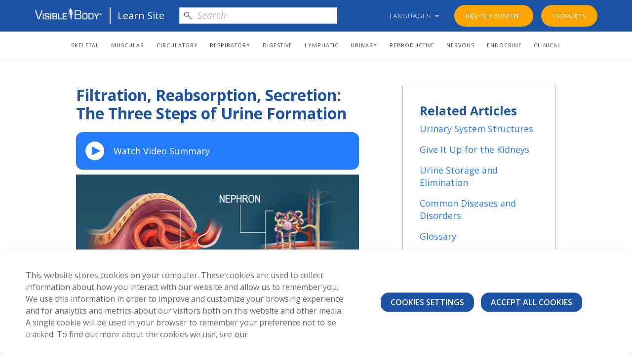

--- FILE ---
content_type: text/html; charset=UTF-8
request_url: https://www.visiblebody.com/learn/urinary/urine-creation
body_size: 10707
content:
<!doctype html><!--[if lt IE 7]> <html class="no-js lt-ie9 lt-ie8 lt-ie7" lang="en" > <![endif]--><!--[if IE 7]>    <html class="no-js lt-ie9 lt-ie8" lang="en" >        <![endif]--><!--[if IE 8]>    <html class="no-js lt-ie9" lang="en" >               <![endif]--><!--[if gt IE 8]><!--><html class="no-js" lang="en"><!--<![endif]--><head>
    <meta charset="utf-8">
    <meta http-equiv="X-UA-Compatible" content="IE=edge,chrome=1">
    <meta name="author" content="Visible Body, part of Cengage Learning">
    <meta name="description" content="There are three main steps of urine formation: glomerular filtration, reabsorption, and secretion. These processes ensure that only waste and excess water are removed from the body. ">
    <meta name="generator" content="HubSpot">
    <title>Urine Creation</title>
    <link rel="shortcut icon" href="//www.visiblebody.com/hubfs/vb-favicon.png">
    
<meta name="viewport" content="width=device-width, initial-scale=1">

    <script src="/hs/hsstatic/jquery-libs/static-1.1/jquery/jquery-1.7.1.js"></script>
<script>hsjQuery = window['jQuery'];</script>
    <meta property="og:description" content="There are three main steps of urine formation: glomerular filtration, reabsorption, and secretion. These processes ensure that only waste and excess water are removed from the body. ">
    <meta property="og:title" content="Urine Creation">
    <meta name="twitter:description" content="There are three main steps of urine formation: glomerular filtration, reabsorption, and secretion. These processes ensure that only waste and excess water are removed from the body. ">
    <meta name="twitter:title" content="Urine Creation">

    

    

    <style>
a.cta_button{-moz-box-sizing:content-box !important;-webkit-box-sizing:content-box !important;box-sizing:content-box !important;vertical-align:middle}.hs-breadcrumb-menu{list-style-type:none;margin:0px 0px 0px 0px;padding:0px 0px 0px 0px}.hs-breadcrumb-menu-item{float:left;padding:10px 0px 10px 10px}.hs-breadcrumb-menu-divider:before{content:'›';padding-left:10px}.hs-featured-image-link{border:0}.hs-featured-image{float:right;margin:0 0 20px 20px;max-width:50%}@media (max-width: 568px){.hs-featured-image{float:none;margin:0;width:100%;max-width:100%}}.hs-screen-reader-text{clip:rect(1px, 1px, 1px, 1px);height:1px;overflow:hidden;position:absolute !important;width:1px}
</style>

<link rel="stylesheet" href="https://www.visiblebody.com/hubfs/hub_generated/module_assets/1/37075634702/1742046574367/module_VB_Site_Search_Input_learn-only.min.css">
<link rel="stylesheet" href="https://www.visiblebody.com/hubfs/hub_generated/module_assets/1/12434021661/1742046467502/module_Learnsite_Sidebar_CTAs.min.css">

    


    
<!--  Added by GoogleTagManager integration -->
<script>
var _hsp = window._hsp = window._hsp || [];
window.dataLayer = window.dataLayer || [];
function gtag(){dataLayer.push(arguments);}

var useGoogleConsentModeV2 = true;
var waitForUpdateMillis = 1000;



var hsLoadGtm = function loadGtm() {
    if(window._hsGtmLoadOnce) {
      return;
    }

    if (useGoogleConsentModeV2) {

      gtag('set','developer_id.dZTQ1Zm',true);

      gtag('consent', 'default', {
      'ad_storage': 'denied',
      'analytics_storage': 'denied',
      'ad_user_data': 'denied',
      'ad_personalization': 'denied',
      'wait_for_update': waitForUpdateMillis
      });

      _hsp.push(['useGoogleConsentModeV2'])
    }

    (function(w,d,s,l,i){w[l]=w[l]||[];w[l].push({'gtm.start':
    new Date().getTime(),event:'gtm.js'});var f=d.getElementsByTagName(s)[0],
    j=d.createElement(s),dl=l!='dataLayer'?'&l='+l:'';j.async=true;j.src=
    'https://www.googletagmanager.com/gtm.js?id='+i+dl;f.parentNode.insertBefore(j,f);
    })(window,document,'script','dataLayer','GTM-NDHLJMK');

    window._hsGtmLoadOnce = true;
};

_hsp.push(['addPrivacyConsentListener', function(consent){
  if(consent.allowed || (consent.categories && consent.categories.analytics)){
    hsLoadGtm();
  }
}]);

</script>

<!-- /Added by GoogleTagManager integration -->

    <link rel="canonical" href="https://www.visiblebody.com/learn/urinary/urine-creation">

<style type="text/css">
    .nested-layout--l-to-r .nested-layout__video img {
        display:none;
        visibility:hidden;
    }
    .nested-layout--r-to-l .nested-layout__video img {
        display:none;
        visibility:hidden;
    }
    @media (max-width: 767px) {
        .nested-layout__video {
            display: block!important;
            visibility: visible!important;
        }
    }
    @media(max-width:767px) {
        .nested-layout--l-to-r .nested-layout__video img {
            display:inline-block;
            visibility:visible;
        }
    }
</style>  
<meta property="og:image" content="https://www.visiblebody.com/hubfs/1C_Urine_Formation.jpg">
<meta property="og:image:width" content="1232">
<meta property="og:image:height" content="862">
<meta property="og:image:alt" content="Cross section of the glomerulus, a structure of the nephron">
<meta name="twitter:image" content="https://www.visiblebody.com/hubfs/1C_Urine_Formation.jpg">
<meta name="twitter:image:alt" content="Cross section of the glomerulus, a structure of the nephron">

<meta property="og:url" content="https://www.visiblebody.com/learn/urinary/urine-creation">
<meta name="twitter:card" content="summary_large_image">
<meta http-equiv="content-language" content="en">
<link rel="alternate" hreflang="de" href="https://www.visiblebody.com/de/learn/urinary/urine-creation">
<link rel="alternate" hreflang="en" href="https://www.visiblebody.com/learn/urinary/urine-creation">
<link rel="alternate" hreflang="es" href="https://www.visiblebody.com/es/learn/urinary/urine-creation">
<link rel="alternate" hreflang="fr" href="https://www.visiblebody.com/fr/learn/urinary/urine-creation">
<link rel="alternate" hreflang="ja" href="https://www.visiblebody.com/ja/learn/urinary/urine-creation">
<link rel="alternate" hreflang="zh" href="https://www.visiblebody.com/zh/learn/urinary/urine-creation">
<link rel="stylesheet" href="//7052064.fs1.hubspotusercontent-na1.net/hubfs/7052064/hub_generated/template_assets/DEFAULT_ASSET/1769005511950/template_layout.min.css">





    <script src="https://unpkg.com/@webcomponents/webcomponentsjs@2.2.7/webcomponents-loader.js"></script>
<script src="https://unpkg.com/intersection-observer@0.5.1/intersection-observer.js"></script>
<script type="module" src="https://unpkg.com/@google/model-viewer@0.5.1/dist/model-viewer.js" defer></script>

<script type="module" src="https://unpkg.com/@google/model-viewer@1.12.0/dist/model-viewer.min.js" defer></script>

<script type="text/javascript">
$(function() {
	var videos = $(".video");
	 
	videos.click(function(){
		var elm = $(this),
		conts = elm.contents(),
		le = conts.length,
		ifr = null;
		 
		for(var i = 0; i<le; i++){
			if(conts[i].nodeType == 8) ifr = conts[i].textContent;
		}
		 
		elm.addClass("player").html(ifr);
		elm.off("click");
	});
  
	//Remove every GLB if on iOS 10 or lower
	function removeBrokenGlbs() {
    if (/iP(hone|od|ad)/.test(navigator.platform)) {
      //iOS 1 does not provide a version number. If regex fails, it must be version 1.
      var version = 1;
      var search = navigator.appVersion.match(/OS (\d+)/);
      version = parseInt(search[1], 10);
    }
		if (version <= 10) {
			document.querySelectorAll(".gltf-viewer").forEach(function(gltf) {
				gltf.style.display = "none";
			});
		}
	}
	removeBrokenGlbs();
});
</script>
<style> 
  #hs_cos_wrapper_module_146231238092746396 > div:last-child {
    position: -webkit-sticky;
    position: sticky;
    top: 70px;
  }
</style>
    <style>
  div:not(:has(~div .image-gltf)) > div >  .video-summary {
    margin-bottom: 15px;
  }
</style>

</head>
<body class="interior interior--one-col   hs-content-id-3427010632 hs-site-page page hs-content-path-learn-urinary-urine-creation hs-content-name-urinary-creation  " style="">
<!--  Added by GoogleTagManager integration -->
<noscript><iframe src="https://www.googletagmanager.com/ns.html?id=GTM-NDHLJMK" height="0" width="0" style="display:none;visibility:hidden"></iframe></noscript>

<!-- /Added by GoogleTagManager integration -->

    <div class="header-container-wrapper">
    <div class="header-container container-fluid">

<div class="row-fluid-wrapper row-depth-1 row-number-1 ">
<div class="row-fluid ">
<div class="span12 widget-span widget-type-raw_jinja " style="" data-widget-type="raw_jinja" data-x="0" data-w="12">




</div><!--end widget-span -->

</div><!--end row-->
</div><!--end row-wrapper -->

<div class="row-fluid-wrapper row-depth-1 row-number-2 ">
<div class="row-fluid ">
<div class="span12 widget-span widget-type-global_group " style="" data-widget-type="global_group" data-x="0" data-w="12">
<div class="" data-global-widget-path="generated_global_groups/7618339902.html"><div class="row-fluid-wrapper row-depth-1 row-number-1 ">
<div class="row-fluid ">
<div class="span12 widget-span widget-type-raw_html " style="" data-widget-type="raw_html" data-x="0" data-w="12">
<div class="cell-wrapper layout-widget-wrapper">
<span id="hs_cos_wrapper_module_1501182986934161" class="hs_cos_wrapper hs_cos_wrapper_widget hs_cos_wrapper_type_raw_html" style="" data-hs-cos-general-type="widget" data-hs-cos-type="raw_html"><link rel="stylesheet" href="https://www.visiblebody.com/hubfs/hub_generated/template_assets/1/40733309031/1768952803058/template_main.min.css">
<link rel="stylesheet" href="https://maxcdn.bootstrapcdn.com/font-awesome/4.6.1/css/font-awesome.min.css">
<style type="text/css">
body.blog--listing.hs-blog-name-news .post__image img {width: auto !important; height: auto !important; max-width: 150px !important;}
</style>
<!-- Language Picker Menu -->
<!-- Keep the user on the same page when switching languages instead of linking to the home page -->
<script>
window.addEventListener("load", (event) => {
const languageLinks = document.querySelectorAll(
"[id^='hs_menu_wrapper_learn_site_languages_menu'] .hs-menu-depth-2 a"
);
let pathName = window.location.pathname.split("/")
// Remove the language code if it's present
if (["fr","de","es","it","ja","zh"].includes(pathName[1].toLowerCase())) {
pathName.splice(1,1);
}
// Remove "learn" from path
pathName.splice(1,1);
pathName = pathName.join("/");
languageLinks.forEach(link => {
// Remove extra trailing slash if present
if (link.href.slice(-1) === "/") {
link.href = link.href.slice(0,-1) + pathName;
}
else {
link.href += pathName;
}
})
});
</script></span>
</div><!--end layout-widget-wrapper -->
</div><!--end widget-span -->
</div><!--end row-->
</div><!--end row-wrapper -->

<div class="row-fluid-wrapper row-depth-1 row-number-2 ">
<div class="row-fluid ">
<div class="span12 widget-span widget-type-raw_html " style="" data-widget-type="raw_html" data-x="0" data-w="12">
<div class="cell-wrapper layout-widget-wrapper">
<span id="hs_cos_wrapper_module_1504900474436115" class="hs_cos_wrapper hs_cos_wrapper_widget hs_cos_wrapper_type_raw_html" style="" data-hs-cos-general-type="widget" data-hs-cos-type="raw_html"><div class="learnsite site-header english">
<div class="site-header__secondary-menu">
<div class="inner">
<div style="flex-grow: 0;" class="site-header__logo">
<a href="https://www.visiblebody.com/"><img src="https://www.visiblebody.com/hubfs/logo/visible%20body_logo_white.png" alt="Visible Body Learn Anatomy"></a>
<div class="learn-navbar-home">
<a href="https://www.visiblebody.com/learn">Learn Site</a>
</div>
</div>
<div class="desktop-search search-box">
<div id="hs_cos_wrapper_module_15804085678721085" class="hs_cos_wrapper hs_cos_wrapper_widget hs_cos_wrapper_type_module" style="" data-hs-cos-general-type="widget" data-hs-cos-type="module">
<div class="hs-search-field"> 
<div class="hs-search-field__bar"> 
<form action="/search-results">
<img class="search-icon search-icon-desktop" src="https://www.visiblebody.com/hubfs/www/buttons/search_icon_small.png">
<img class="search-icon search-icon-mobile" src="https://www.visiblebody.com/hubfs/www/buttons/search_icon_large.png">
<input type="text" class="hs-search-field__input" name="term" autocomplete="off" aria-label="Search" placeholder="Search">
<input type="hidden" name="type" value="SITE_PAGE">
<input type="hidden" name="type" value="BLOG_POST">
<input type="hidden" name="type" value="LISTING_PAGE">

<input type="hidden" name="language" value="en">

<div class="close-search-icon">
<img src="https://www.visiblebody.com/hubfs/www/buttons/search_close_icon.png">
</div>
</form>
</div>
<ul class="hs-search-field__suggestions"></ul>
</div></div>
</div>
<div style="flex-grow: 1;"></div>
<div>
<div id="hs_menu_wrapper_learn_site_languages_menu" class="hs-menu-wrapper active-branch no-flyouts hs-menu-flow-horizontal" role="navigation" data-sitemap-name="Learn Site Languages Menu" data-menu-id="7615681207" aria-label="Navigation Menu">
<ul role="menu">
<li class="hs-menu-item hs-menu-depth-1 hs-item-has-children" role="none"><a href="javascript:;" aria-haspopup="true" aria-expanded="false" role="menuitem">Languages</a>
<ul role="menu" class="hs-menu-children-wrapper">
<li class="hs-menu-item hs-menu-depth-2" role="none"><a href="https://www.visiblebody.com/fr/learn/" role="menuitem">français</a></li>
<li class="hs-menu-item hs-menu-depth-2" role="none"><a href="https://www.visiblebody.com/es/learn/" role="menuitem">español</a></li>
<li class="hs-menu-item hs-menu-depth-2" role="none"><a href="https://www.visiblebody.com/de/learn" role="menuitem">deutsch</a></li>
<li class="hs-menu-item hs-menu-depth-2" role="none"><a href="https://www.visiblebody.com/ja/learn" role="menuitem">日本語</a></li>
<li class="hs-menu-item hs-menu-depth-2" role="none"><a href="https://www.visiblebody.com/zh/learn" role="menuitem">中文</a></li>
</ul></li>
</ul>
</div>                
</div>
<div class="site-header__ctas site-header__ctas--single">
<!--HubSpot Call-to-Action Code --><span class="hs-cta-wrapper" id="hs-cta-wrapper-3d739c7e-0aaf-49a7-bd79-1309e2750742"><span class="hs-cta-node hs-cta-3d739c7e-0aaf-49a7-bd79-1309e2750742" id="hs-cta-3d739c7e-0aaf-49a7-bd79-1309e2750742"><!--[if lte IE 8]><div id="hs-cta-ie-element"></div><![endif]--><a href="https://cta-redirect.hubspot.com/cta/redirect/189659/3d739c7e-0aaf-49a7-bd79-1309e2750742" target="_blank" rel="noopener"><img class="hs-cta-img" id="hs-cta-img-3d739c7e-0aaf-49a7-bd79-1309e2750742" style="border-width:0px;" src="https://no-cache.hubspot.com/cta/default/189659/3d739c7e-0aaf-49a7-bd79-1309e2750742.png" alt="Biology Content"></a></span><script charset="utf-8" src="/hs/cta/cta/current.js"></script><script type="text/javascript"> hbspt.cta._relativeUrls=true;hbspt.cta.load(189659, '3d739c7e-0aaf-49a7-bd79-1309e2750742', {"useNewLoader":"true","region":"na1"}); </script></span><!-- end HubSpot Call-to-Action Code -->
<!--HubSpot Call-to-Action Code --><span class="hs-cta-wrapper" id="hs-cta-wrapper-eb314464-35f8-4b88-ac17-8ed564a8e337"><span class="hs-cta-node hs-cta-eb314464-35f8-4b88-ac17-8ed564a8e337" id="hs-cta-eb314464-35f8-4b88-ac17-8ed564a8e337"><!--[if lte IE 8]><div id="hs-cta-ie-element"></div><![endif]--><a href="https://cta-redirect.hubspot.com/cta/redirect/189659/eb314464-35f8-4b88-ac17-8ed564a8e337" target="_blank" rel="noopener"><img class="hs-cta-img" id="hs-cta-img-eb314464-35f8-4b88-ac17-8ed564a8e337" style="border-width:0px;" src="https://no-cache.hubspot.com/cta/default/189659/eb314464-35f8-4b88-ac17-8ed564a8e337.png" alt="Products"></a></span><script charset="utf-8" src="/hs/cta/cta/current.js"></script><script type="text/javascript"> hbspt.cta._relativeUrls=true;hbspt.cta.load(189659, 'eb314464-35f8-4b88-ac17-8ed564a8e337', {"useNewLoader":"true","region":"na1"}); </script></span><!-- end HubSpot Call-to-Action Code -->
</div>
</div>
</div>
<div class="site-header__main">
<div class="inner constrain constrain--wide">
<div class="site-header__main-menu">
<div id="hs_menu_wrapper_mjfm_header_learnsite_main_menu" class="hs-menu-wrapper active-branch no-flyouts hs-menu-flow-horizontal" role="navigation" data-sitemap-name="Learn Site Main Nav" data-menu-id="7535989042" aria-label="Navigation Menu">
<ul role="menu" class="active-branch">
<li class="hs-menu-item hs-menu-depth-1 hs-item-has-children" role="none"><a href="https://www.visiblebody.com/learn/skeleton" aria-haspopup="true" aria-expanded="false" role="menuitem">Skeletal</a>
<ul role="menu" class="hs-menu-children-wrapper">
<li class="hs-menu-item hs-menu-depth-2" role="none"><a href="https://www.visiblebody.com/learn/skeleton/overview-of-skeleton" role="menuitem">Overview</a></li>
<li class="hs-menu-item hs-menu-depth-2" role="none"><a href="https://www.visiblebody.com/learn/skeleton/types-of-bones" role="menuitem">Types of Bones</a></li>
<li class="hs-menu-item hs-menu-depth-2" role="none"><a href="https://www.visiblebody.com/learn/skeleton/axial-skeleton" role="menuitem">Axial Skeleton</a></li>
<li class="hs-menu-item hs-menu-depth-2" role="none"><a href="https://www.visiblebody.com/learn/skeleton/appendicular-skeleton" role="menuitem">Appendicular Skeleton</a></li>
<li class="hs-menu-item hs-menu-depth-2" role="none"><a href="https://www.visiblebody.com/learn/skeleton/joints-and-ligaments" role="menuitem">Joints</a></li>
<li class="hs-menu-item hs-menu-depth-2" role="none"><a href="https://www.visiblebody.com/learn/skeleton/skeletal-system-pathologies" role="menuitem">Skeletal Pathologies</a></li>
<li class="hs-menu-item hs-menu-depth-2" role="none"><a href="https://www.visiblebody.com/learn/skeleton/glossary" role="menuitem">Glossary</a></li>
</ul></li>
<li class="hs-menu-item hs-menu-depth-1 hs-item-has-children" role="none"><a href="https://www.visiblebody.com/learn/muscular" aria-haspopup="true" aria-expanded="false" role="menuitem">Muscular</a>
<ul role="menu" class="hs-menu-children-wrapper">
<li class="hs-menu-item hs-menu-depth-2" role="none"><a href="https://www.visiblebody.com/learn/muscular/muscular-overview" role="menuitem">Overview</a></li>
<li class="hs-menu-item hs-menu-depth-2" role="none"><a href="https://www.visiblebody.com/learn/muscular/muscle-types" role="menuitem">Muscle Tissue Types</a></li>
<li class="hs-menu-item hs-menu-depth-2" role="none"><a href="https://www.visiblebody.com/learn/muscular/muscle-movements" role="menuitem">Muscle Attachments &amp; Actions</a></li>
<li class="hs-menu-item hs-menu-depth-2" role="none"><a href="https://www.visiblebody.com/learn/muscular/muscle-contractions" role="menuitem">Muscle Contractions</a></li>
<li class="hs-menu-item hs-menu-depth-2" role="none"><a href="https://www.visiblebody.com/learn/muscular/muscular-system-pathologies" role="menuitem">Muscular Pathologies</a></li>
<li class="hs-menu-item hs-menu-depth-2" role="none"><a href="https://www.visiblebody.com/learn/muscular/glossary" role="menuitem">Glossary</a></li>
</ul></li>
<li class="hs-menu-item hs-menu-depth-1 hs-item-has-children" role="none"><a href="https://www.visiblebody.com/learn/circulatory" aria-haspopup="true" aria-expanded="false" role="menuitem">Circulatory</a>
<ul role="menu" class="hs-menu-children-wrapper">
<li class="hs-menu-item hs-menu-depth-2" role="none"><a href="https://www.visiblebody.com/learn/circulatory/circulatory-functions-of-the-blood" role="menuitem">Functions of Blood</a></li>
<li class="hs-menu-item hs-menu-depth-2" role="none"><a href="https://www.visiblebody.com/learn/circulatory/circulatory-the-heart" role="menuitem">Heart</a></li>
<li class="hs-menu-item hs-menu-depth-2" role="none"><a href="https://www.visiblebody.com/learn/circulatory/circulatory-blood-vessels" role="menuitem">Blood Vessels</a></li>
<li class="hs-menu-item hs-menu-depth-2" role="none"><a href="https://www.visiblebody.com/learn/circulatory/circulatory-pulmonary-systemic-circulation" role="menuitem">Circulation</a></li>
<li class="hs-menu-item hs-menu-depth-2" role="none"><a href="https://www.visiblebody.com/learn/circulatory/circulatory-diseases-and-disorders" role="menuitem">Circulatory Pathologies</a></li>
<li class="hs-menu-item hs-menu-depth-2" role="none"><a href="https://www.visiblebody.com/learn/circulatory/glossary" role="menuitem">Glossary</a></li>
</ul></li>
<li class="hs-menu-item hs-menu-depth-1 hs-item-has-children" role="none"><a href="https://www.visiblebody.com/learn/respiratory" aria-haspopup="true" aria-expanded="false" role="menuitem">Respiratory</a>
<ul role="menu" class="hs-menu-children-wrapper">
<li class="hs-menu-item hs-menu-depth-2" role="none"><a href="https://www.visiblebody.com/learn/respiratory/5-functions-of-respiratory-system" role="menuitem">Respiratory Functions</a></li>
<li class="hs-menu-item hs-menu-depth-2" role="none"><a href="https://www.visiblebody.com/learn/respiratory/upper-respiratory-system" role="menuitem">Upper Respiratory System</a></li>
<li class="hs-menu-item hs-menu-depth-2" role="none"><a href="https://www.visiblebody.com/learn/respiratory/lower-respiratory-system" role="menuitem">Lower Respiratory System</a></li>
<li class="hs-menu-item hs-menu-depth-2" role="none"><a href="https://www.visiblebody.com/learn/respiratory/diseases-and-disorders" role="menuitem">Respiratory Pathologies</a></li>
<li class="hs-menu-item hs-menu-depth-2" role="none"><a href="https://www.visiblebody.com/learn/respiratory/glossary" role="menuitem">Glossary</a></li>
</ul></li>
<li class="hs-menu-item hs-menu-depth-1 hs-item-has-children" role="none"><a href="https://www.visiblebody.com/learn/digestive" aria-haspopup="true" aria-expanded="false" role="menuitem">Digestive</a>
<ul role="menu" class="hs-menu-children-wrapper">
<li class="hs-menu-item hs-menu-depth-2" role="none"><a href="https://www.visiblebody.com/learn/digestive/digestive-10-facts" role="menuitem">Overview</a></li>
<li class="hs-menu-item hs-menu-depth-2" role="none"><a href="https://www.visiblebody.com/learn/digestive/digestive-oral-cavity" role="menuitem">Oral Cavity</a></li>
<li class="hs-menu-item hs-menu-depth-2" role="none"><a href="https://www.visiblebody.com/learn/digestive/digestive-propulsion-and-peristalsis" role="menuitem">Alimentary Canal</a></li>
<li class="hs-menu-item hs-menu-depth-2" role="none"><a href="https://www.visiblebody.com/learn/digestive/digestive-accessory-organs" role="menuitem">Accessory Organs</a></li>
<li class="hs-menu-item hs-menu-depth-2" role="none"><a href="https://www.visiblebody.com/learn/digestive/digestive-absorption-and-elimination" role="menuitem">Absorption &amp; Elimination</a></li>
<li class="hs-menu-item hs-menu-depth-2" role="none"><a href="https://www.visiblebody.com/learn/digestive/digestive-system-pathologies" role="menuitem">Digestive Pathologies</a></li>
<li class="hs-menu-item hs-menu-depth-2" role="none"><a href="https://www.visiblebody.com/learn/digestive/glossary" role="menuitem">Glossary</a></li>
</ul></li>
<li class="hs-menu-item hs-menu-depth-1 hs-item-has-children" role="none"><a href="https://www.visiblebody.com/learn/lymphatic" aria-haspopup="true" aria-expanded="false" role="menuitem">Lymphatic</a>
<ul role="menu" class="hs-menu-children-wrapper">
<li class="hs-menu-item hs-menu-depth-2" role="none"><a href="https://www.visiblebody.com/learn/lymphatic/lymphatic-system" role="menuitem">Lymphatic Structures</a></li>
<li class="hs-menu-item hs-menu-depth-2" role="none"><a href="https://www.visiblebody.com/learn/lymphatic/lymphatic-immunity" role="menuitem">Immune System</a></li>
<li class="hs-menu-item hs-menu-depth-2" role="none"><a href="https://www.visiblebody.com/learn/lymphatic/glossary" role="menuitem">Glossary</a></li>
</ul></li>
<li class="hs-menu-item hs-menu-depth-1 hs-item-has-children active-branch" role="none"><a href="https://www.visiblebody.com/learn/urinary" aria-haspopup="true" aria-expanded="false" role="menuitem">Urinary</a>
<ul role="menu" class="hs-menu-children-wrapper active-branch">
<li class="hs-menu-item hs-menu-depth-2" role="none"><a href="https://www.visiblebody.com/learn/urinary/urinary-system-structures" role="menuitem">Urinary System Structures</a></li>
<li class="hs-menu-item hs-menu-depth-2" role="none"><a href="https://www.visiblebody.com/learn/urinary/urinary-kidney" role="menuitem">Kidneys</a></li>
<li class="hs-menu-item hs-menu-depth-2 active active-branch" role="none"><a href="https://www.visiblebody.com/learn/urinary/urine-creation" role="menuitem">Urine Formation</a></li>
<li class="hs-menu-item hs-menu-depth-2" role="none"><a href="https://www.visiblebody.com/learn/urinary/urine-storage-and-elimination" role="menuitem">Urine Storage &amp; Elimination</a></li>
<li class="hs-menu-item hs-menu-depth-2" role="none"><a href="https://www.visiblebody.com/learn/urinary/urinary-system-pathologies-common-diseases-and-disorders" role="menuitem">Urinary Pathologies</a></li>
<li class="hs-menu-item hs-menu-depth-2" role="none"><a href="https://www.visiblebody.com/learn/urinary/glossary" role="menuitem">Glossary</a></li>
</ul></li>
<li class="hs-menu-item hs-menu-depth-1 hs-item-has-children" role="none"><a href="https://www.visiblebody.com/learn/reproductive" aria-haspopup="true" aria-expanded="false" role="menuitem">Reproductive</a>
<ul role="menu" class="hs-menu-children-wrapper">
<li class="hs-menu-item hs-menu-depth-2" role="none"><a href="https://www.visiblebody.com/learn/reproductive/female-reproductive-structures" role="menuitem">Female Reproductive System</a></li>
<li class="hs-menu-item hs-menu-depth-2" role="none"><a href="https://www.visiblebody.com/learn/reproductive/male-reproductive-structures" role="menuitem">Male Reproductive System</a></li>
<li class="hs-menu-item hs-menu-depth-2" role="none"><a href="https://www.visiblebody.com/learn/reproductive/reproductive-process" role="menuitem">Reproductive Process</a></li>
<li class="hs-menu-item hs-menu-depth-2" role="none"><a href="https://www.visiblebody.com/learn/reproductive/glossary" role="menuitem">Glossary</a></li>
</ul></li>
<li class="hs-menu-item hs-menu-depth-1 hs-item-has-children" role="none"><a href="https://www.visiblebody.com/learn/nervous" aria-haspopup="true" aria-expanded="false" role="menuitem">Nervous</a>
<ul role="menu" class="hs-menu-children-wrapper">
<li class="hs-menu-item hs-menu-depth-2" role="none"><a href="https://www.visiblebody.com/learn/nervous/system-overview" role="menuitem">Overview</a></li>
<li class="hs-menu-item hs-menu-depth-2" role="none"><a href="https://www.visiblebody.com/learn/nervous/neurons" role="menuitem">Neurons</a></li>
<li class="hs-menu-item hs-menu-depth-2" role="none"><a href="https://www.visiblebody.com/learn/nervous/brain" role="menuitem">Brain</a></li>
<li class="hs-menu-item hs-menu-depth-2" role="none"><a href="https://www.visiblebody.com/learn/nervous/five-senses" role="menuitem">5 Senses</a></li>
<li class="hs-menu-item hs-menu-depth-2" role="none"><a href="https://www.visiblebody.com/learn/nervous/glossary" role="menuitem">Glossary</a></li>
</ul></li>
<li class="hs-menu-item hs-menu-depth-1 hs-item-has-children" role="none"><a href="https://www.visiblebody.com/learn/endocrine" aria-haspopup="true" aria-expanded="false" role="menuitem">Endocrine</a>
<ul role="menu" class="hs-menu-children-wrapper">
<li class="hs-menu-item hs-menu-depth-2" role="none"><a href="https://www.visiblebody.com/learn/endocrine/glands" role="menuitem">Endocrine Glands</a></li>
<li class="hs-menu-item hs-menu-depth-2" role="none"><a href="https://www.visiblebody.com/learn/endocrine/hormones" role="menuitem">Hormones</a></li>
<li class="hs-menu-item hs-menu-depth-2" role="none"><a href="https://www.visiblebody.com/learn/endocrine/glossary" role="menuitem">Glossary</a></li>
</ul></li>
<li class="hs-menu-item hs-menu-depth-1" role="none"><a href="https://www.visiblebody.com/learn/clinical/trauma-assessment" role="menuitem">Clinical</a></li>
</ul>
</div>                
</div>
<div class="menu-trigger__container">
<button class="menu-trigger__button"><span class="icon"></span><span class="label"></span></button>
</div>
<div class="mobile-search search-box hidden">
<div id="hs_cos_wrapper_module_15804085678721085" class="hs_cos_wrapper hs_cos_wrapper_widget hs_cos_wrapper_type_module" style="" data-hs-cos-general-type="widget" data-hs-cos-type="module">
<div class="hs-search-field"> 
<div class="hs-search-field__bar"> 
<form action="/search-results">
<img class="search-icon search-icon-desktop" src="https://www.visiblebody.com/hubfs/www/buttons/search_icon_small.png">
<img class="search-icon search-icon-mobile" src="https://www.visiblebody.com/hubfs/www/buttons/search_icon_large.png">
<input type="text" class="hs-search-field__input" name="term" autocomplete="off" aria-label="Search" placeholder="Search">
<input type="hidden" name="type" value="SITE_PAGE">
<input type="hidden" name="type" value="BLOG_POST">
<input type="hidden" name="type" value="LISTING_PAGE">

<input type="hidden" name="language" value="en">

<div class="close-search-icon">
<img src="https://www.visiblebody.com/hubfs/www/buttons/search_close_icon.png">
</div>
</form>
</div>
<ul class="hs-search-field__suggestions"></ul>
</div></div>
</div>
<div class="mobile-search open-search-icon-container">
<div class="mobile-search open-search-icon">
<img src="https://www.visiblebody.com/hubfs/www/buttons/search_icon_large.png">
</div>  
</div>
<div class="site-header__logo">
<a href="https://www.visiblebody.com/"><img src="https://www.visiblebody.com/hubfs/logo/visible%20body_logo_white.png" alt="Visible Body Learn Anatomy"></a>
</div>
</div>
</div>
</div></span>
</div><!--end layout-widget-wrapper -->
</div><!--end widget-span -->
</div><!--end row-->
</div><!--end row-wrapper -->
</div>
</div><!--end widget-span -->
</div><!--end row-->
</div><!--end row-wrapper -->

    </div><!--end header -->
</div><!--end header wrapper -->

<div class="body-container-wrapper">
    <div class="body-container container-fluid">

<div class="row-fluid-wrapper row-depth-1 row-number-1 ">
<div class="row-fluid ">
<div class="span12 widget-span widget-type-cell page page--standard" style="" data-widget-type="cell" data-x="0" data-w="12">

<div class="row-fluid-wrapper row-depth-1 row-number-2 ">
<div class="row-fluid ">
<div class="span12 widget-span widget-type-widget_container flex-top-full" style="" data-widget-type="widget_container" data-x="0" data-w="12">
<span id="hs_cos_wrapper_module_14508921441232089" class="hs_cos_wrapper hs_cos_wrapper_widget_container hs_cos_wrapper_type_widget_container" style="" data-hs-cos-general-type="widget_container" data-hs-cos-type="widget_container"></span>
</div><!--end widget-span -->
</div><!--end row-->
</div><!--end row-wrapper -->

<div class="row-fluid-wrapper row-depth-1 row-number-3 ">
<div class="row-fluid ">
<div class="span12 widget-span widget-type-cell primary-content-container primary-content-container--padding-standard" style="" data-widget-type="cell" data-x="0" data-w="12">

<div class="row-fluid-wrapper row-depth-1 row-number-4 ">
<div class="row-fluid ">
<div class="span12 widget-span widget-type-cell primary-content primary-content--two-col-right constrain" style="" data-widget-type="cell" data-x="0" data-w="12">

<div class="row-fluid-wrapper row-depth-1 row-number-5 ">
<div class="row-fluid ">
<div class="span8 widget-span widget-type-widget_container primary-content__left-col" style="" data-widget-type="widget_container" data-x="0" data-w="8">
<span id="hs_cos_wrapper_module_146231237846345238" class="hs_cos_wrapper hs_cos_wrapper_widget_container hs_cos_wrapper_type_widget_container" style="" data-hs-cos-general-type="widget_container" data-hs-cos-type="widget_container"><div id="hs_cos_wrapper_widget_7941646314" class="hs_cos_wrapper hs_cos_wrapper_widget hs_cos_wrapper_type_module" style="" data-hs-cos-general-type="widget" data-hs-cos-type="module"><div class="module custom-rich-text">
    <div class="image-text_learnsite">
        <span id="hs_cos_wrapper_widget_7941646314_" class="hs_cos_wrapper hs_cos_wrapper_widget hs_cos_wrapper_type_rich_text" style="" data-hs-cos-general-type="widget" data-hs-cos-type="rich_text"><h1>Filtration, Reabsorption, Secretion: The Three Steps of Urine Formation</h1></span>
    </div>
</div></div>
<div id="hs_cos_wrapper_widget_1675281464748" class="hs_cos_wrapper hs_cos_wrapper_widget hs_cos_wrapper_type_module" style="" data-hs-cos-general-type="widget" data-hs-cos-type="module"><div class="module module-- custom-rich-text ">
  <a class="video-summary video-popup" href="https://youtu.be/TcMsA_UESYQ">
    <div class="video-play--circle">
      <div class="video-play">&nbsp;</div>
    </div>
    <p>Watch Video Summary</p>
  </a>
</div>

<style>
  .video-summary {
    width: 100%;
    display: flex;
    padding: 0.5em;
    border-radius: 0.75em;
    align-items: center;
    background-color: #247cff;
  }
  div:not(:has(~div .image-gltf)) > div >  .video-summary {
    margin-bottom: 15px;
  }
  .video-play--circle {
    border-radius: 100px;
    background-color: white;
    padding: 5px;
    margin: 10px;
  }
  a.video-summary:not(.cta-link):hover {
    color: white;
    text-decoration: none;
  }
  a.video-summary:not(.cta-link):hover > .video-play--circle {
    padding: 7px;
    margin: calc(8px - 0.05em);
  }
  .video-play {
    margin: 5px;
    width: 0; 
    height: 0; 
    border-top: 0.5em solid transparent;
    border-bottom: 0.5em solid transparent;
    border-left: 1em solid #247cff;
    transform: translateX(15%);
  }
  a.video-summary:not(.cta-link):hover > div > .video-play {
    border-top: 0.55em solid transparent;
    border-bottom: 0.55em solid transparent;
    border-left: 1.1em solid #247cff;
  }
  .video-summary > p {
    color: white;
    margin-bottom: 0;
    margin-left: 0.5em;
  }
</style></div>
<div id="hs_cos_wrapper_widget_7941646316" class="hs_cos_wrapper hs_cos_wrapper_widget hs_cos_wrapper_type_module" style="" data-hs-cos-general-type="widget" data-hs-cos-type="module"><div class="module custom-rich-text ">
    <div class="image-text_learnsite">
         
        
        <img src="https://www.visiblebody.com/hubfs/1C_Urine_Formation.jpg" alt="Cross section of the glomerulus, a structure of the nephron" title="Cross section of the glomerulus, a structure of the nephron">
<p>The kidneys filter unwanted substances from the blood and produce urine to excrete them. There are three main steps of urine formation: glomerular filtration, reabsorption, and secretion. These processes ensure that only waste and excess water are removed from the body.</p>
<h2 id="glomerulus-filters-water-and-other-substances-from-bloodstream">1. The Glomerulus Filters Water and Other Substances from the Bloodstream</h2>
<img src="https://www.visiblebody.com/hubfs/2C_Glomerulus.jpg" alt="Blood flow through the glomerulus as part of filtration" title="Blood flow through the glomerulus as part of filtration">
<p>Each kidney contains over 1 million tiny structures called <strong>nephrons</strong>. Each nephron has a <strong>glomerulus</strong>, the site of blood filtration. The glomerulus is a network of capillaries surrounded by a cuplike structure, the glomerular capsule (or Bowman’s capsule). As blood flows through the glomerulus, blood pressure pushes water and solutes from the capillaries into the capsule through a filtration membrane. This glomerular filtration begins the urine formation process.</p>
<h2 id="filtration-membrane-keeps-blood-cells-and-large-proteins-in-bloodstream">2. The Filtration Membrane Keeps Blood Cells and Large Proteins in the Bloodstream</h2>
<div class="video"><!--<iframe src="https://www.youtube.com/embed/8He0VU05ZZ4?rel=0&autoplay=1" frameborder="0" allowfullscreen></iframe>--><img src="https://www.visiblebody.com/hubfs/3C_Filtration_Membrane_cover.jpg" alt="Click to play an animation of the filtration membrane filtering water and small solutes, while keeping blood cells and large proteins in the bloodstream" title="Animation of the filtration membrane filtering water and small solutes, while keeping blood cells and large proteins in the bloodstream"></div>
<p>Inside the glomerulus, blood pressure pushes fluid from capillaries into the glomerular capsule through a specialized layer of cells. This layer, the <strong>filtration membrane</strong>, allows water and small solutes to pass but blocks blood cells and large proteins. Those components remain in the bloodstream. The filtrate (the fluid that has passed through the membrane) flows from the glomerular capsule further into the nephron.</p>
<h2 id="reabsorption-moves-nutrients-and-water-back-into-bloodstream">3. Reabsorption Moves Nutrients and Water Back into the Bloodstream</h2>
<div class="video"><!--<iframe src="https://www.youtube.com/embed/m9rnhfhQWEU?rel=0&autoplay=1" frameborder="0" allowfullscreen></iframe>--><img src="https://www.visiblebody.com/hubfs/4c_Reabsorption_cover.jpg" alt="Click to play an animation of the reabsorption of nutrients in the glomerulus" title="Animation of the reabsorption of nutrients in the glomerulus"></div>
<p>The glomerulus filters water and small solutes out of the bloodstream. The resulting filtrate contains waste, but also other substances the body needs: essential ions, glucose, amino acids, and smaller proteins. When the filtrate exits the glomerulus, it flows into a duct in the nephron called the <strong>renal tubule</strong>. As it moves, the needed substances and some water are reabsorbed through the tube wall into adjacent capillaries. This reabsorption of vital nutrients from the filtrate is the second step in urine creation.</p>
<h2 id="waste-ions-and-hydrogens-ions-secreted-from-blood-complete-urine">4. Waste Ions and Hydrogen Ions Secreted from the Blood Complete the Formation of Urine</h2>
<div class="video"><!--<iframe src="https://www.youtube.com/embed/QRsINjawpcI?rel=0&autoplay=1" frameborder="0" allowfullscreen></iframe>--><img src="https://www.visiblebody.com/hubfs/5c_Secretion_cover.jpg" alt="Click to play an animation of waste ions and hydrogen ions passing from the capillaries into the renal tubule." title="Animation of waste ions and hydrogen ions passing from the capillaries into the renal tubule."></div>
<p>The filtrate absorbed in the glomerulus flows through the renal tubule, where nutrients and water are reabsorbed into capillaries. At the same time, waste ions and hydrogen ions pass from the capillaries into the renal tubule. This process is called <strong>secretion</strong>. The secreted ions combine with the remaining filtrate and become urine. The urine flows out of the nephron tubule into a collecting duct. It passes out of the kidney through the renal pelvis, into the ureter, and down to the bladder.</p>
<h2 id="urine-95-percent-water">5. Urine Is 95% Water</h2>
<img src="https://www.visiblebody.com/hubfs/6C_Urine_Composition.jpg" alt="The percentage composition of salts, ammonia, urea, water and other components of urine." title="The percentage composition of salts, ammonia, urea, water and other components of urine.">
<p>The nephrons of the kidneys process blood and create urine through a process of filtration, reabsorption, and secretion. Urine is about 95% water and 5% waste products. Nitrogenous wastes excreted in urine include urea, creatinine, ammonia, and uric acid. Ions such as sodium, potassium, hydrogen, and calcium are also excreted.</p>
<p style="text-align: center;"><a class="cta-btn lab-form" id="learnsite_lab-activities_urine-creation" href="https://www.visiblebody.com/manuals/physiology-pathology-lab-manuals" target="_blank" rel="noopener">Download Nephrons Lab Activity</a></p>
    </div>
</div></div>
<div id="hs_cos_wrapper_widget_7941646318" class="hs_cos_wrapper hs_cos_wrapper_widget hs_cos_wrapper_type_module" style="" data-hs-cos-general-type="widget" data-hs-cos-type="module"><div class="module custom-rich-text">
    <div class="sources_learnsite">
        <h3>External Sources</h3>
<p><a href="http://www.popsci.com/science/article/2013-09/whats-your-pee" target="_blank" rel="noopener">“What’s in Your Pee?”</a> from <em>Popular Science</em>.</p>
<p>An <a href="https://www.histology.leeds.ac.uk/urinary/nephron.php" target="_blank" rel="noopener">overview of nephron and kidney histology</a> from the Histology Guide (a publication of the University of Leeds).</p>
<p><a href="https://www.visiblebody.com/anatomy-and-physiology-apps/web-suite" target="_blank" rel="noopener">Visible Body Web Suite</a> provides in-depth coverage of each body system in a guided, visually stunning presentation.</p>      
    </div>
</div></div></span>
</div><!--end widget-span -->
<div class="span4 widget-span widget-type-widget_container primary-content__right-col sidebar" style="" data-widget-type="widget_container" data-x="8" data-w="4">
<span id="hs_cos_wrapper_module_146231238092746396" class="hs_cos_wrapper hs_cos_wrapper_widget_container hs_cos_wrapper_type_widget_container" style="" data-hs-cos-general-type="widget_container" data-hs-cos-type="widget_container"><div id="hs_cos_wrapper_widget_7941646312" class="hs_cos_wrapper hs_cos_wrapper_widget hs_cos_wrapper_type_module" style="" data-hs-cos-general-type="widget" data-hs-cos-type="module"><div class="module custom-rich-text related-articles">
    <span id="hs_cos_wrapper_widget_7941646312_" class="hs_cos_wrapper hs_cos_wrapper_widget hs_cos_wrapper_type_rich_text" style="" data-hs-cos-general-type="widget" data-hs-cos-type="rich_text"><h3>Related Articles</h3>
<p><a href="https://www.visiblebody.com/learn/urinary/urinary-system-structures">Urinary System Structures</a></p>
<p><a href="https://www.visiblebody.com/learn/urinary/urinary-kidney">Give It Up for the Kidneys</a></p>
<p><a href="https://www.visiblebody.com/learn/urinary/urine-storage-and-elimination">Urine Storage and Elimination</a></p>
<p><a href="https://www.visiblebody.com/learn/urinary/urinary-system-pathologies-common-diseases-and-disorders">Common Diseases and Disorders</a></p>
<p><a href="https://www.visiblebody.com/learn/urinary/glossary">Glossary</a></p></span>
</div></div>
<div id="hs_cos_wrapper_widget_1566921433150" class="hs_cos_wrapper hs_cos_wrapper_widget hs_cos_wrapper_type_module" style="" data-hs-cos-general-type="widget" data-hs-cos-type="module">


    



  <p class="cta-en"><!--HubSpot Call-to-Action Code --><span class="hs-cta-wrapper" id="hs-cta-wrapper-d81c2b40-64cb-4f78-a901-2d949123900d"><span class="hs-cta-node hs-cta-d81c2b40-64cb-4f78-a901-2d949123900d" id="hs-cta-d81c2b40-64cb-4f78-a901-2d949123900d"><!--[if lte IE 8]><div id="hs-cta-ie-element"></div><![endif]--><a href="https://cta-redirect.hubspot.com/cta/redirect/189659/d81c2b40-64cb-4f78-a901-2d949123900d" target="_blank" rel="noopener"><img class="hs-cta-img" id="hs-cta-img-d81c2b40-64cb-4f78-a901-2d949123900d" style="border-width:0px;" src="https://no-cache.hubspot.com/cta/default/189659/d81c2b40-64cb-4f78-a901-2d949123900d.png" alt="An anatomy course for everyone!"></a></span><script charset="utf-8" src="/hs/cta/cta/current.js"></script><script type="text/javascript"> hbspt.cta._relativeUrls=true;hbspt.cta.load(189659, 'd81c2b40-64cb-4f78-a901-2d949123900d', {"useNewLoader":"true","region":"na1"}); </script></span><!-- end HubSpot Call-to-Action Code --></p>
  <p style="text-align: center;">
    <a class="cta-btn cta-btn--orange learn-www" id="learnsite_sidebar_students" href="https://www.visiblebody.com/anatomy-and-physiology-apps/web-suite" target="_blank">For students</a>
  </p>
  <p style="text-align: center; margin-bottom: 0;">
    <a class="cta-btn cta-btn--orange learn-www" id="learnsite_sidebar_instructors" href="https://www.visiblebody.com/teaching-anatomy/courseware" target="_blank">For instructors</a>
  </p>
</div></span>
</div><!--end widget-span -->
</div><!--end row-->
</div><!--end row-wrapper -->

</div><!--end widget-span -->
</div><!--end row-->
</div><!--end row-wrapper -->

</div><!--end widget-span -->
</div><!--end row-->
</div><!--end row-wrapper -->

<div class="row-fluid-wrapper row-depth-1 row-number-6 ">
<div class="row-fluid ">
<div class="span12 widget-span widget-type-widget_container flex-bottom-full" style="" data-widget-type="widget_container" data-x="0" data-w="12">
<span id="hs_cos_wrapper_module_14508921462002860" class="hs_cos_wrapper hs_cos_wrapper_widget_container hs_cos_wrapper_type_widget_container" style="" data-hs-cos-general-type="widget_container" data-hs-cos-type="widget_container"></span>
</div><!--end widget-span -->
</div><!--end row-->
</div><!--end row-wrapper -->

</div><!--end widget-span -->
</div><!--end row-->
</div><!--end row-wrapper -->

    </div><!--end body -->
</div><!--end body wrapper -->

<div class="footer-container-wrapper">
    <div class="footer-container container-fluid">

<div class="row-fluid-wrapper row-depth-1 row-number-1 ">
<div class="row-fluid ">
<div class="span12 widget-span widget-type-global_group " style="" data-widget-type="global_group" data-x="0" data-w="12">
<div class="" data-global-widget-path="generated_global_groups/4629901506.html"><div class="row-fluid-wrapper row-depth-1 row-number-1 ">
<div class="row-fluid ">
<div class="span12 widget-span widget-type-raw_jinja " style="" data-widget-type="raw_jinja" data-x="0" data-w="12">


    


<div class="site-footer" style="display: block;">
    <div class="inner">
    
        <div class="site-footer__subscribe">
            
                <div id="hs_cos_wrapper_blog_subscribe" class="hs_cos_wrapper hs_cos_wrapper_widget hs_cos_wrapper_type_module widget-type-blog_subscribe" style="" data-hs-cos-general-type="widget" data-hs-cos-type="module">


<span id="hs_cos_wrapper_blog_subscribe_blog_subscribe" class="hs_cos_wrapper hs_cos_wrapper_widget hs_cos_wrapper_type_blog_subscribe" style="" data-hs-cos-general-type="widget" data-hs-cos-type="blog_subscribe"><h3 id="hs_cos_wrapper_blog_subscribe_blog_subscribe_title" class="hs_cos_wrapper form-title" data-hs-cos-general-type="widget_field" data-hs-cos-type="text">Get our awesome anatomy emails!</h3>

<div id="hs_form_target_blog_subscribe_blog_subscribe_7236"></div>



</span></div>
                <p style="font-size: 14px; color: #999;"><br>When you select "Subscribe" you will start receiving our email newsletter. Use the links at the bottom of any email to manage the type of emails you receive or to unsubscribe. See our <a style="display:inline; color:inherit; text-decoration:underline;" href="https://www.visiblebody.com/privacy" target="_blank" rel="noopener">privacy policy</a> for additional details.</p>
            
        </div>
        
        <div class="site-footer__main-menu">
        
            
                <div id="hs_menu_wrapper_mjfm_footer_main_menu" class="hs-menu-wrapper active-branch no-flyouts hs-menu-flow-horizontal" role="navigation" data-sitemap-name="MJFM Footer Main Menu" data-menu-id="4712981797" aria-label="Navigation Menu">
 <ul role="menu">
  <li class="hs-menu-item hs-menu-depth-1" role="none"><a href="https://www.visiblebody.com/about" role="menuitem">About</a></li>
  <li class="hs-menu-item hs-menu-depth-1" role="none"><a href="https://www.visiblebody.com/press" role="menuitem">News</a></li>
  <li class="hs-menu-item hs-menu-depth-1" role="none"><a href="https://www.visiblebody.com/contact-us" role="menuitem">Contact</a></li>
 </ul>
</div>
            
        </div>
        
        <div class="site-footer__copyright">
          
            ©2026&nbsp;Visible Body, a division of Cengage Learning
          
        </div>
        
        <div class="site-footer__secondary-menu">
            
                <div id="hs_menu_wrapper_mjfm_footer_secondary_menu" class="hs-menu-wrapper active-branch no-flyouts hs-menu-flow-horizontal" role="navigation" data-sitemap-name="MJFM Footer Secondary Menu" data-menu-id="4712982207" aria-label="Navigation Menu">
 <ul role="menu">
  <li class="hs-menu-item hs-menu-depth-1" role="none"><a href="https://www.visiblebody.com/terms-and-conditions" role="menuitem" target="_blank" rel="noopener">User Agreement</a></li>
  <li class="hs-menu-item hs-menu-depth-1" role="none"><a href="https://www.visiblebody.com/privacy" role="menuitem" target="_blank" rel="noopener">Privacy</a></li>
  <li class="hs-menu-item hs-menu-depth-1" role="none"><a href="//www.visiblebody.com/permissions" role="menuitem" target="_blank" rel="noopener">Permissions</a></li>
 </ul>
</div>
            
        </div>
    
    </div>
</div></div><!--end widget-span -->

</div><!--end row-->
</div><!--end row-wrapper -->

<div class="row-fluid-wrapper row-depth-1 row-number-2 ">
<div class="row-fluid ">
<div class="span12 widget-span widget-type-raw_html " style="" data-widget-type="raw_html" data-x="0" data-w="12">
<div class="cell-wrapper layout-widget-wrapper">
<span id="hs_cos_wrapper_module_146162148287313030" class="hs_cos_wrapper hs_cos_wrapper_widget hs_cos_wrapper_type_raw_html" style="" data-hs-cos-general-type="widget" data-hs-cos-type="raw_html"><script src="https://www.visiblebody.com/hubfs/assets/js/mjfm_plugins.js"></script>
<script src="https://www.visiblebody.com/hubfs/hub_generated/template_assets/1/40733649498/1741916938161/template_main.min.js"></script>
<script type="text/javascript">
$(window).load(function () {
setTimeout(function(){
var emailText = "Sign up";
var placeholderText = "Your email"
emailText = "Sign up"
placeholderText = "Your email"
var footerSubscribePlaceholder = $('#hs_cos_wrapper_blog_subscribe_blog_subscribe input[type="email"]').attr('placeholder');
if (!footerSubscribePlaceholder) {
$('#hs_cos_wrapper_blog_subscribe_blog_subscribe input[type="email"]').attr('placeholder', placeholderText);
}
//var footerSubscribeValue = $('#hs_cos_wrapper_blog_subscribe_blog_subscribe input[type="email"]').attr('value');
// if (!footerSubscribeValue) {
//   $('#hs_cos_wrapper_blog_subscribe_blog_subscribe input[type="submit"]').attr('value', emailText);
// }
}, 0);
});
</script></span>
</div><!--end layout-widget-wrapper -->
</div><!--end widget-span -->
</div><!--end row-->
</div><!--end row-wrapper -->
</div>
</div><!--end widget-span -->
</div><!--end row-->
</div><!--end row-wrapper -->

    </div><!--end footer -->
</div><!--end footer wrapper -->

    
<!-- HubSpot performance collection script -->
<script defer src="/hs/hsstatic/content-cwv-embed/static-1.1293/embed.js"></script>
<script>
var hsVars = hsVars || {}; hsVars['language'] = 'en';
</script>

<script src="/hs/hsstatic/cos-i18n/static-1.53/bundles/project.js"></script>
<script src="https://www.visiblebody.com/hubfs/hub_generated/module_assets/1/37075634702/1742046574367/module_VB_Site_Search_Input_learn-only.min.js"></script>
<script src="https://www.visiblebody.com/hubfs/hub_generated/module_assets/1/12434021661/1742046467502/module_Learnsite_Sidebar_CTAs.min.js"></script>

    <!--[if lte IE 8]>
    <script charset="utf-8" src="https://js.hsforms.net/forms/v2-legacy.js"></script>
    <![endif]-->

<script data-hs-allowed="true" src="/_hcms/forms/v2.js"></script>

  <script data-hs-allowed="true">
      hbspt.forms.create({
          portalId: '189659',
          formId: 'ab007b3a-1a44-4cca-a441-dac160125fa1',
          formInstanceId: '7236',
          pageId: '3427010632',
          region: 'na1',
          
          pageName: 'Urine Creation',
          
          contentType: 'site-page',
          
          formsBaseUrl: '/_hcms/forms/',
          
          
          inlineMessage: "Thanks for Subscribing!",
          
          css: '',
          target: '#hs_form_target_blog_subscribe_blog_subscribe_7236',
          
          formData: {
            cssClass: 'hs-form stacked'
          }
      });
  </script>



<!-- Start of HubSpot Analytics Code -->
<script type="text/javascript">
var _hsq = _hsq || [];
_hsq.push(["setContentType", "standard-page"]);
_hsq.push(["setCanonicalUrl", "https:\/\/www.visiblebody.com\/learn\/urinary\/urine-creation"]);
_hsq.push(["setPageId", "3427010632"]);
_hsq.push(["setContentMetadata", {
    "contentPageId": 3427010632,
    "legacyPageId": "3427010632",
    "contentFolderId": null,
    "contentGroupId": null,
    "abTestId": null,
    "languageVariantId": 3427010632,
    "languageCode": "en",
    
    
}]);
</script>

<script type="text/javascript" id="hs-script-loader" async defer src="/hs/scriptloader/189659.js"></script>
<!-- End of HubSpot Analytics Code -->


<script type="text/javascript">
var hsVars = {
    render_id: "4d43098a-11d8-4d98-b41b-d7bff708ed0c",
    ticks: 1769009024554,
    page_id: 3427010632,
    
    content_group_id: 0,
    portal_id: 189659,
    app_hs_base_url: "https://app.hubspot.com",
    cp_hs_base_url: "https://cp.hubspot.com",
    language: "en",
    analytics_page_type: "standard-page",
    scp_content_type: "",
    
    analytics_page_id: "3427010632",
    category_id: 1,
    folder_id: 0,
    is_hubspot_user: false
}
</script>


<script defer src="/hs/hsstatic/HubspotToolsMenu/static-1.432/js/index.js"></script>




    <script>$("model-viewer").one("mousedown", function(){ $(this).children(".overlay-mv").addClass("hidden-class"); });</script>
<!-- <script>
function disableAR() {
  var mviewer = document.querySelector('model-viewer');
  var iosChrome = /CriOS/.test(navigator.userAgent);
  if (iosChrome) { mviewer.removeAttribute('ios-src'); }
}
window.addEventListener('DOMContentLoaded', function() 
       { disableAR(); }, 
       { once: true });
</script> -->
    <!-- Generated by the HubSpot Template Builder - template version 1.03 -->

</body></html>

--- FILE ---
content_type: text/css
request_url: https://www.visiblebody.com/hubfs/hub_generated/module_assets/1/12434021661/1742046467502/module_Learnsite_Sidebar_CTAs.min.css
body_size: -234
content:
.close-subscribe{display:none}.cta-en{pointer-events:none}@media (max-width:767px) and (min-width:360px) and (min-height:540px){.site-footer__subscribe.fixed-subscribe{background:#f5f8fb;bottom:0;left:0;padding:25px;position:fixed;width:100%}.site-footer__subscribe.fixed-subscribe p{font-size:12px!important;margin-bottom:0}.close-subscribe{background-color:#ccc;color:#000;cursor:pointer;display:inline;font-size:1.2rem;line-height:1;padding:0 8px 4px;position:absolute;right:0;top:0;-moz-user-select:none;-webkit-user-select:none;-ms-user-select:none;user-select:none}.close-subscribe:hover{background-color:#aaa;transition:background-color .2s linear}.site-footer{margin-bottom:200px}}@media (max-width:479px) and (min-width:360px) and (min-height:540px){.site-footer{margin-bottom:300px}}.sidebar div.hs_cos_wrapper>p{text-align:center}

--- FILE ---
content_type: text/css
request_url: https://www.visiblebody.com/hubfs/hub_generated/template_assets/1/40733309031/1768952803058/template_main.min.css
body_size: 19131
content:
@import url("https://fonts.googleapis.com/css2?family=Open+Sans:ital,wght@0,300;0,400;0,500;0,600;0,700;0,800;1,300;1,400;1,500;1,600;1,700;1,800&display=swap");html{font-family:Open Sans,arial,sans-serif;line-height:1.15;-ms-text-size-adjust:100%;-webkit-text-size-adjust:100%}html.no-js{scroll-padding:100px 0 0 0}body{margin:0}article,aside,footer,header,nav,section{display:block}h1{font-size:2em;margin:.67em 0}figcaption,figure,main{display:block}figure{margin:1em 40px}hr{box-sizing:content-box;height:0;overflow:visible}pre{font-family:monospace,monospace;font-size:1em}a{background-color:transparent;-webkit-text-decoration-skip:objects}a:active,a:hover{outline-width:0}abbr[title]{border-bottom:0;text-decoration:underline dotted}b,strong{font-weight:700}a.em-arrow{display:inline-block;text-decoration:none!important;text-transform:none!important}.em-arrow,.em-arrow h3{display:inline-block;margin:0;padding:0;vertical-align:top}.em-arrow h3{max-width:calc(100% - 110px)}.em-arrow:before{float:left}.em-arrow:after,.em-arrow:before{background-image:url(https://189659.fs1.hubspotusercontent-na1.net/hubfs/189659/www/icons/red-arrow-ad.png);background-size:50px 40px;content:"";display:inline-block;height:40px;width:50px}.em-arrow:after{float:right;transform:rotate(180deg)}@media (max-width:489px){.em-arrow:after,.em-arrow:before{background-size:20px 50px;height:50px;width:20px}.em-arrow h3{max-width:calc(100% - 70px)}.em-arrow:before{transform:translateY(50%)}.em-arrow:after{transform:translateY(50%) rotate(180deg)}}code,kbd,samp{font-family:monospace,monospace;font-size:1em}dfn{font-style:italic}mark{background-color:#ff0;color:#000}small{font-size:80%}sub,sup{font-size:75%;line-height:0;position:relative;vertical-align:baseline}sub{bottom:-.25em}sup{top:-.5em}audio,video{display:inline-block}audio:not([controls]){display:none;height:0}img{border-style:none}svg:not(:root){overflow:hidden}button,input,optgroup,select,textarea{font-family:Open Sans,arial,sans-serif;font-size:100%;line-height:1.15;margin:0}button,input{overflow:visible}button,select{text-transform:none}[type=reset],[type=submit],button,html [type=button]{-webkit-appearance:button}[type=button]::-moz-focus-inner,[type=reset]::-moz-focus-inner,[type=submit]::-moz-focus-inner,button::-moz-focus-inner{border-style:none;padding:0}[type=button]:-moz-focusring,[type=reset]:-moz-focusring,[type=submit]:-moz-focusring,button:-moz-focusring{outline:1px dotted ButtonText}fieldset{border:1px solid silver;margin:0 2px;padding:.35em .625em .75em}legend{box-sizing:border-box;color:inherit;display:table;max-width:100%;padding:0;white-space:normal}progress{display:inline-block;vertical-align:baseline}textarea{overflow:auto}[type=checkbox],[type=radio]{box-sizing:border-box;padding:0}[type=number]::-webkit-inner-spin-button,[type=number]::-webkit-outer-spin-button{height:auto}[type=search]{-webkit-appearance:textfield;outline-offset:-2px}[type=search]::-webkit-search-cancel-button,[type=search]::-webkit-search-decoration{-webkit-appearance:none}::-webkit-file-upload-button{-webkit-appearance:button;font:inherit}details,menu{display:block}summary{display:list-item}canvas{display:inline-block}[hidden],template{display:none}*,:after,:before{box-sizing:border-box}body{color:#666;font-family:Open Sans,arial,sans-serif;font-size:14px;text-align:center}@media (min-width:768px){body{font-size:16px}}@media (min-width:992px){body{font-size:17px}}@media (min-width:1200px){body{font-size:18px}}hr{margin-bottom:1.875em;margin-top:1.875em}img:not(.testimonial__image-left){height:auto;max-width:100%}.row-fluid [class*=span]{min-height:0!important}.overlay{height:100%;left:0;position:absolute;top:0;width:100%}.overlay--light{background:rgba(0,0,0,.2)}.overlay--medium{background:rgba(0,0,0,.4)}.overlay--dark{background:rgba(0,0,0,.65)}.constrain,.module--spacer,.site-footer>.inner,.site-header__main-menu>.inner,.site-header__secondary-menu>.inner,.testimonial-carousel .testimonial{float:none!important;margin:auto!important;max-width:1032px;padding-left:30px;padding-right:30px}.constrain--full-width{max-width:1400px;padding:2em!important}.nested-layout__module .constrain--full-width{padding:0!important}.constrain--wide,.site-header__main-menu>.inner,.site-header__secondary-menu>.inner{max-width:1200px!important}.constrain--padded,.page--padded .constrain{max-width:950px}.constrain--narrow,.page--narrow .constrain{max-width:854px}.constrain--narrower,.page--narrower .constrain,.testimonial-carousel .testimonial{max-width:760px}.constrain--narrowest,.site-footer>.inner{max-width:550px}.constrain [class*=contsrain],.module--spacer [class*=contsrain],.site-footer>.inner [class*=contsrain],.site-header__main-menu>.inner [class*=contsrain],.site-header__secondary-menu>.inner [class*=contsrain],.testimonial-carousel .testimonial [class*=contsrain]{padding-left:0;padding-right:0}.flex-bottom-sheet .constrain,.flex-bottom-sheet .module--spacer,.flex-bottom-sheet .site-footer>.inner,.flex-bottom-sheet .site-header__main-menu>.inner,.flex-bottom-sheet .site-header__secondary-menu>.inner,.flex-bottom-sheet .testimonial-carousel .testimonial,.flex-top-sheet .constrain,.flex-top-sheet .module--spacer,.flex-top-sheet .site-footer>.inner,.flex-top-sheet .site-header__main-menu>.inner,.flex-top-sheet .site-header__secondary-menu>.inner,.flex-top-sheet .testimonial-carousel .testimonial,.testimonial-carousel .flex-bottom-sheet .testimonial,.testimonial-carousel .flex-top-sheet .testimonial{padding-left:0!important;padding-right:0!important}.primary-content-container{text-align:left}.primary-content-container--padding-standard{padding-bottom:3.125em;padding-top:3.125em}.primary-content-container--padding-large{padding-bottom:5em;padding-top:5em}.primary-content--two-col>.row-fluid-wrapper>.row-fluid:before{display:none!important}@media (min-width:768px){.primary-content--two-col>.row-fluid-wrapper>.row-fluid{display:-webkit-flex;display:-ms-flexbox;display:flex;-webkit-justify-content:space-between!important;-ms-flex-pack:justify!important;justify-content:space-between!important;width:100%}.primary-content--two-col>.row-fluid-wrapper>.row-fluid [class*=primary-content]{width:44%}}.primary-content--two-col-right>.row-fluid-wrapper>.row-fluid:before{display:none!important}@media (min-width:768px){.primary-content--two-col-right>.row-fluid-wrapper>.row-fluid{display:-webkit-flex;display:-ms-flexbox;display:flex;-webkit-justify-content:space-between;-ms-flex-pack:justify;justify-content:space-between}.primary-content--two-col-right .primary-content__left-col{width:59%!important}.blog .primary-content--two-col-right .primary-content__left-col{width:65%!important}.primary-content--two-col-right .primary-content__right-col{width:32%!important}.primary-content--two-col-left>.row-fluid-wrapper>.row-fluid{-webkit-flex-direction:row-reverse;-ms-flex-direction:row-reverse;flex-direction:row-reverse}.primary-content--two-col-left .primary-content__left-col{width:71%!important}.primary-content--two-col-left .primary-content__right-col{width:25%!important}}figure.edge{height:15.625em;margin:0}figure.edge,figure.edge .top{bottom:0;position:absolute;width:100%;z-index:-1}figure.edge .top{-webkit-backface-visibility:hidden;backface-visibility:initial;background:#f5f8fb;content:"";height:12.5em;left:0;overflow:visible;-webkit-transform:skewY(-5deg);-ms-transform:skewY(-5deg);transform:skewY(-5deg)}figure.edge .top:after{background-color:#f5f8fb;bottom:0;content:"";height:6.25em;position:absolute;-webkit-transform:skewY(5deg);-ms-transform:skewY(5deg);transform:skewY(5deg);width:100%}figure.edge .bottom{background-color:#fff;bottom:-100%;content:"";display:block;height:1.875em;height:100%;position:absolute;width:100%}.image-popup,.inline-popup,.video-popup{outline:none}.embed-responsive{display:block;height:0;overflow:hidden;padding:0 0 56.25%;position:relative}.embed-responsive .embed-responsive-item,.embed-responsive embed,.embed-responsive iframe,.embed-responsive object,.embed-responsive video{border:0;bottom:0;height:100%;left:0;position:absolute;top:0;width:100%}.embed-responsive figure.overlay{height:100%;left:0;position:absolute;top:0;width:100%;z-index:1}.embed-responsive-16by9{padding-bottom:56.25%}.embed-responsive-4by3{padding-bottom:75%}::-webkit-media-controls-panel,::-webkit-media-controls-start-playback-button{-webkit-appearance:none;display:none!important}#cse-search-box input[type=submit],.app__how-to-buy .app-btn,.app__section .app-btn,.app__trigger,.blog__pagination a,.cta-btn,.hs-form .hs-button,.hs_cos_wrapper_type_google_search #hs-search-module .hs-button,.site-header__ctas .trigger,.site-header__ctas--single .cta_button{background-color:#247cff;border:3px solid #247cff;border-radius:100px;display:inline-block;font-family:Open Sans,arial,sans-serif!important;line-height:normal;padding:.75em 1.5625em;position:relative;text-align:center;text-decoration:none!important;transition:.3s ease-in-out}#cse-search-box input[type=submit],#cse-search-box input[type=submit] span,.app__how-to-buy .app-btn,.app__how-to-buy .app-btn span,.app__section .app-btn,.app__section .app-btn span,.app__trigger,.app__trigger span,.blog__pagination a,.blog__pagination a span,.cta-btn,.cta-btn span,.hs-form .hs-button,.hs-form .hs-button span,.hs_cos_wrapper_type_google_search #hs-search-module .hs-button,.hs_cos_wrapper_type_google_search #hs-search-module .hs-button span,.site-header__ctas .trigger,.site-header__ctas .trigger span,.site-header__ctas--single .cta_button,.site-header__ctas--single .cta_button span{color:#fff}#cse-search-box input[type=submit] span,.app__how-to-buy .app-btn span,.app__section .app-btn span,.app__trigger span,.blog__pagination a span,.cta-btn span,.hs-form .hs-button span,.hs_cos_wrapper_type_google_search #hs-search-module .hs-button span,.site-header__ctas .trigger span,.site-header__ctas--single .cta_button span{font-size:inherit}#cse-search-box input[type=submit]:hover,.app__how-to-buy .app-btn:hover,.app__section .app-btn:hover,.app__trigger:hover,.blog__pagination a:hover,.cta-btn:hover,.hs-form .hs-button:hover,.hs_cos_wrapper_type_google_search #hs-search-module .hs-button:hover,.site-header__ctas .trigger:hover,.site-header__ctas--single .cta_button:hover{background-color:#1c53a5;border-color:#1c53a5}#cse-search-box input[type=submit]:hover,#cse-search-box input[type=submit]:hover span,.app__how-to-buy .app-btn:hover,.app__how-to-buy .app-btn:hover span,.app__section .app-btn:hover,.app__section .app-btn:hover span,.app__trigger:hover,.app__trigger:hover span,.blog__pagination a:hover,.blog__pagination a:hover span,.cta-btn:hover,.cta-btn:hover span,.hs-form .hs-button:hover,.hs-form .hs-button:hover span,.hs_cos_wrapper_type_google_search #hs-search-module .hs-button:hover,.hs_cos_wrapper_type_google_search #hs-search-module .hs-button:hover span,.site-header__ctas .trigger:hover,.site-header__ctas .trigger:hover span,.site-header__ctas--single .cta_button:hover,.site-header__ctas--single .cta_button:hover span{color:#fff!important;text-decoration:none!important}.cta-btn--small,.site-header__ctas .trigger,.site-header__ctas--single .cta_button{font-size:13px}.app__trigger,.blog__pagination a,.cta-btn--outline{background:transparent;border:2px solid #247cff}.app__trigger,.app__trigger span,.blog__pagination a,.blog__pagination a span,.cta-btn--outline,.cta-btn--outline span{color:#247cff}.app__trigger:hover,.blog__pagination a:hover,.cta-btn--outline:hover{background-color:#247cff;border-color:#247cff}.app__trigger:hover,.app__trigger:hover span,.blog__pagination a:hover,.blog__pagination a:hover span,.cta-btn--outline:hover,.cta-btn--outline:hover span{color:#fff}.cta-btn--orange,.site-footer__subscribe form input[type=submit],.site-header__ctas .trigger,.site-header__ctas--single .cta_button{background-color:orange;border-color:orange}.cta-btn--orange:hover,.site-footer__subscribe form input[type=submit]:hover,.site-header__ctas .trigger:hover,.site-header__ctas--single .cta_button:hover{background-color:#ffc964;border-color:#ffc964}.cta-btn--orange-outline{background:transparent;border:2px solid orange}.cta-btn--orange-outline,.cta-btn--orange-outline span{color:orange}.cta-btn--orange-outline:hover{background-color:orange;border-color:orange}.cta-btn--orange-outline:hover,.cta-btn--orange-outline:hover span{color:#fff}.cta-btn--arrow,.cta-btn--arrow-blue,.cta-btn--arrow-orange{padding-right:2.375em}.cta-btn--arrow span,.cta-btn--arrow-blue span,.cta-btn--arrow-orange span{color:#fff;display:block;position:relative}.cta-btn--arrow-orange span{color:orange}.cta-btn--arrow-blue span{color:#1c53a5;display:inline;padding-right:0}.cta-btn--arrow span:after,.cta-btn--arrow-blue span:after,.cta-btn--arrow-orange span:after{border-bottom:5px solid transparent;border-left:7px solid #fff;border-top:5px solid transparent;content:"";display:inline-block;height:0;margin-left:.625em;width:0}.cta-btn--arrow-orange span:after{border-left:7px solid orange}.cta-btn--arrow-blue span:after{border-bottom:7px solid transparent;border-left:10px solid #1c53a5;border-top:7px solid transparent}.app__details a,.cta-link,.sidebar .filter-expand-link{display:inline-block;font-weight:600;letter-spacing:1px;margin:.3125em 0;text-transform:uppercase}h1,h2,h3,h4,h5,h6,p{margin-top:0}h1{color:#1c53a5;font-family:Open Sans,arial,sans-serif;font-size:3.125em;line-height:1.12;margin-bottom:.4em}@media (max-width:480px){h1{font-size:2em}}@media (max-width:767px){.billboard h1{font-size:2em}}h1.home-temp-shadow,h2.home-temp-shadow,h3.home-temp-shadow,h4.home-temp-shadow,h5.home-temp-shadow,h6.home-temp-shadow{text-shadow:2px 2px #333}.testimonial__content,h2{color:#1c53a5;font-family:Open Sans,arial,sans-serif;font-size:2.375em;line-height:1.10526;margin-bottom:.39474em}@media (max-width:480px){.testimonial__content,h2{font-size:2em}}h3{color:#1c53a5;font-family:Open Sans,arial,sans-serif;font-size:1.875em;line-height:1.2;margin-bottom:1em}.hs_cos_wrapper_type_google_search #hs-search-module label,h4{color:#999;font-family:Open Sans,arial,sans-serif;font-size:1.4375em;line-height:1.47826;margin-bottom:.65217em}.blog__comments #comment-form:before,.blog__comments:before,.blog__topics h3,.sidebar h3,h5{color:#1c53a5;font-family:Open Sans,arial,sans-serif;font-size:1.375em;line-height:1.27273;margin-bottom:.36364em}.post__author,.post__date,.testimonial__header,h6{color:#1c53a5;font-family:Open Sans,arial,sans-serif;font-size:1em;line-height:1.5;margin-bottom:.5em}p{color:#666;line-height:1.4;margin-bottom:.9375em}.accordion p{color:#333}ol,ul{color:#666;line-height:1.4}ol.inline,ul.inline{list-style:none}ol.inline li,ul.inline li{display:inline-block;margin-right:.625em}ol.ctas,ul.ctas{display:-webkit-flex;display:-ms-flexbox;display:flex;-webkit-flex-wrap:wrap;-ms-flex-wrap:wrap;flex-wrap:wrap;list-style:none;margin:1.875em 0 0;padding:0}ol.ctas>li,ul.ctas>li{padding-left:0}ol.ctas>li,ol.ctas>li li,ul.ctas>li,ul.ctas>li li{padding-left:0!important}ol.ctas>li:before,ul.ctas>li:before{display:none;visibility:hidden}ol.ctas li,ul.ctas li{padding:.5em}ol.ctas.ctas--centered,ul.ctas.ctas--centered{-webkit-justify-content:center;-ms-flex-pack:center;justify-content:center}ol.icon-list,ul.icon-list{color:#666;list-style:none;margin:1.25em 0;padding:0}ol.icon-list>li,ul.icon-list>li{display:-webkit-flex;display:-ms-flexbox;display:flex}ol.icon-list>li,ol.icon-list>li li,ul.icon-list>li,ul.icon-list>li li{padding-left:0!important}ol.icon-list>li li:before,ol.icon-list>li:before,ul.icon-list>li li:before,ul.icon-list>li:before{display:none!important}ol.icon-list>li:not(:last-child),ul.icon-list>li:not(:last-child){margin-bottom:1.5625em}ol.icon-list>li>img,ul.icon-list>li>img{margin-right:1.25em}ol.icon-list>li>ul,ul.icon-list>li>ul{list-style:none;margin:0;padding:0}ol.icon-list>li>ul>li,ul.icon-list>li>ul>li{line-height:1.4}@media (max-width:767px){ol.icon-list>li,ul.icon-list>li{-webkit-align-items:center;-ms-flex-align:center;align-items:center}}@media (min-width:768px){ol.icon-list.stacked,ul.icon-list.stacked{display:-webkit-flex;display:-ms-flexbox;display:flex}ol.icon-list.stacked>li,ul.icon-list.stacked>li{-webkit-flex-direction:column;-ms-flex-direction:column;flex-direction:column;-webkit-justify-content:flex-start;width:33.33%;-ms-flex-pack:start;-webkit-align-items:center;justify-content:flex-start;padding:0 .9375em;text-align:center;-ms-flex-align:center;align-items:center}ol.icon-list.stacked>li>ul,ul.icon-list.stacked>li>ul{width:100%}ol.icon-list.stacked>li>img,ul.icon-list.stacked>li>img{margin-bottom:.625em;margin-right:0}}ol.arrow-list,ul.arrow-list{border-top:4px solid #f5f8fb;color:#666;font-size:1em;line-height:1.4;list-style:none;margin:.625em 0!important;padding:0!important}ol.arrow-list>li,ul.arrow-list>li{background:url(https://189659.fs1.hubspotusercontent-na1.net/hubfs/189659/assets/images/icons/icon-arrow.png) 0 no-repeat;margin:0!important;padding:.9375em 0 .9375em 2.5em!important}ol.arrow-list>li:not(:last-child),ul.arrow-list>li:not(:last-child){border-bottom:4px solid #f5f8fb}ol.arrow-list>li:before,ul.arrow-list>li:before{display:none;visibility:hidden}ol.arrow-list a,ul.arrow-list a{color:#247cff}ol.unstyled,ul.unstyled{list-style:none;margin:0;padding:0}.custom-rich-text:not(.clone) ul,.nested-layout__column ul,.two-col-text>div ul,.two-column-section ul{line-height:1.4;list-style:none;padding-left:0}.custom-rich-text:not(.clone) ul>li,.nested-layout__column ul>li,.two-col-text>div ul>li,.two-column-section ul>li{padding-left:1.875em;padding-top:0;position:relative}.custom-rich-text:not(.clone) ul>li:before,.nested-layout__column ul>li:before,.two-col-text>div ul>li:before,.two-column-section ul>li:before{background-color:#a4badb;content:"";display:inline-block;height:8px;left:0;position:absolute;top:8px;width:8px}.custom-rich-text:not(.clone) ul>li:not(:last-child),.nested-layout__column ul>li:not(:last-child),.two-col-text>div ul>li:not(:last-child),.two-column-section ul>li:not(:last-child){margin-bottom:1.25em}ol.video-list,ul.video-list{color:#666;font-size:1em;line-height:1.4;list-style:none;margin:0!important;padding:0!important}ol.video-list>li,ul.video-list>li{background:url(https://189659.fs1.hubspotusercontent-na1.net/hubfs/189659/assets/images/ui/play-button-small.svg) 0 no-repeat;margin:0!important;padding:.7em 0 .7em 2.5em!important}ol.video-list>li:before,ul.video-list>li:before{display:none;height:0;visibility:hidden;width:0}ol.video-list a,ul.video-list a{color:#666;font-weight:700;margin-left:-2.5em;padding-left:2.5em}div.pillar-anchorlinks{text-align:left}@media (min-width:767px){div.pillar-anchorlinks>div,div.pillar-anchorlinks>ul{display:inline-block}div.pillar-anchorlinks>div{width:55%}div.pillar-anchorlinks>ul{color:#666;float:right;font-size:1em;line-height:1.4;list-style:none;margin:0!important;padding:0!important;width:40%}}div.pillar-anchorlinks>div>h1{font-size:3em}@media (max-width:767px){div.pillar-anchorlinks>div,div.pillar-anchorlinks>ul{display:block;width:100%}div.pillar-anchorlinks>ul{float:none;list-style:none;margin:0!important;padding:0!important}.pillar-anchorlinks h1{text-align:center}}div.pillar-anchorlinks>ul>li{margin:0!important;padding:5px 0!important;width:100%}div.pillar-anchorlinks>ul>li a{background-color:#1c53a5;border-radius:calc(.5em + 3px);color:#fff;display:block;padding:3px 10px;width:100%}div.pillar-anchorlinks>ul>li a:hover{background-color:#fff;color:#1c53a5;text-decoration:none}ul.responsive-2-col{column-count:2;-webkit-column-count:2;-moz-column-count:2}@media (max-width:479px){ul.responsive-2-col{column-count:1;-webkit-column-count:1;-moz-column-count:1}}.home-resources>div{margin:30px auto 0;text-align:center;width:60%}.home-resources li,.home-resources ul{list-style-type:none;padding-left:0!important}.home-resources li:before{display:none;visibility:hidden}@media(min-width:768px){.home-resources{max-width:640px}.home-resources>div{display:inline-block;margin-left:4%;text-align:left;vertical-align:top;width:45%}}ol{color:#444;padding-left:.9375em}ol>li{margin-bottom:.75em;padding-left:.75em}strong{font-family:Open Sans,arial,sans-serif}.orange{color:orange}.strikethru{text-decoration:line-through}a{color:#247cff;text-decoration:none;transition:.3s}a:not(.cta-btn):hover,a:not(.cta-link):hover{color:#1c53a5;text-decoration:underline}a.cta-btn{text-decoration:none!important}.accordion a{text-decoration:underline!important}.hs_dropdown_select .input,.styled-select,input[type=email],input[type=file],input[type=number],input[type=phone],input[type=tel],input[type=text],select[id^=countries],select[id^=which_topic_are_you_interested_in],textarea{background-color:#fff;border:1px solid #ddd;box-sizing:border-box;font-size:1.125em;outline:none;padding:12px 20px;width:100%}.hs_dropdown_select .input:focus,.styled-select:focus,input[type=email]:focus,input[type=file]:focus,input[type=number]:focus,input[type=phone]:focus,input[type=tel]:focus,input[type=text]:focus,select[id^=countries]:focus,select[id^=which_topic_are_you_interested_in]:focus,textarea:focus{border-color:#247cff}.styled-select,select[id^=countries],select[id^=which_topic_are_you_interested_in]{font-size:.875em}input[type=file]{font-size:1em;line-height:1ex;padding-bottom:11px;padding-top:11px}select{font-size:inherit}.styled-select,select[id^=countries],select[id^=which_topic_are_you_interested_in]{overflow-x:hidden}.styled-select select{-webkit-appearance:none;background:transparent;background:url(https://189659.fs1.hubspotusercontent-na1.net/hubfs/189659/assets/images/icons/caret-blue.svg) 100% no-repeat;border:0;border:0!important;outline:none!important;width:100%!important}select[id^=countries],select[id^=which_topic_are_you_interested_in]{-webkit-appearance:none;background:url(https://189659.fs1.hubspotusercontent-na1.net/hubfs/189659/assets/images/icons/caret-blue.svg) calc(100% - 20px) no-repeat;width:100%}.hs-button,input[type=submit]{font-size:.9375em;text-transform:none!important}.form-title:not(:empty){margin-bottom:1em}.hs-form fieldset{max-width:none}.hs-form .hs-form-field{margin-bottom:1em;vertical-align:top}.hs-form .hs-form-field>label{color:#333;display:block;font-family:Open Sans,arial,sans-serif;margin-bottom:.625em}.hs-form .input{width:100%}.hs-form .hs_dropdown_select{position:relative}.hs-form .hs_dropdown_select .input{overflow:hidden;position:relative}.hs-form .hs_dropdown_select .input select{-webkit-appearance:none;-moz-appearance:none;appearance:none;background:transparent;border:0;box-sizing:border-box;font-size:inherit;outline:none;width:103%!important}.hs-form .hs_dropdown_select .input:before{border-color:#1c53a5 transparent transparent;border-style:solid;border-width:.4375em .3125em 0;content:"";height:0;position:absolute;right:20px;top:50%;-webkit-transform:translateY(-50%);-ms-transform:translateY(-50%);transform:translateY(-50%);width:0}.hs-form .hs-datepicker{-webkit-transform:translateY(-1px);-ms-transform:translateY(-1px);transform:translateY(-1px)}.hs-form .hs-datepicker .pika-single{border:1px solid #666;box-shadow:none}.hs-form .hs-datepicker .pika-label{color:#333;font-size:1em;font-weight:400}.hs-form .hs-datepicker .pika-lendar{margin:0;padding:10px}.hs-form .hs-datepicker .pika-button{border-radius:0;box-shadow:none;font-size:.8125em;padding:10px 5px;text-align:center}.hs-form .hs-datepicker .pika-button:hover{background-color:rgba(28,83,165,.75)!important;border-radius:0!important}.hs-form .hs-datepicker .pika-table th{font-size:.8125em}.hs-form .hs-datepicker .pika-table td:not(.is-today):not(.is-selected) .pika-button{background-color:#fff;color:#444}.hs-form .hs-datepicker .pika-table td.is-today .pika-button{background-color:#f5f8fb;color:#1c53a5}.hs-form .hs-datepicker .is-selected .pika-button{background-color:#1c53a5;font-weight:400}.hs-form .hs-datepicker .is-selected .pika-button:hover{background-color:#1c53a5!important}.hs-form .hs-datepicker abbr{border-bottom:0;color:#333;font-weight:400;text-decoration:none}.hs-form .hs-error-msgs{color:red;font-size:.875em}.hs-form ul.inputs-list{list-style:none;margin-left:0;margin-top:10px;padding-left:0}.hs-form ul.inputs-list input{margin-right:.625em}.hs-form .hs-button{text-transform:uppercase}fieldset .hs-input:not([type=checkbox]):not([type=radio]):not(select){width:100%!important}fieldset>div{float:none!important}@media (min-width:768px){fieldset.form-columns-2>div{display:inline-block;float:none!important;width:49%!important}fieldset.form-columns-2>div:last-child{float:right!important}.sidebar fieldset.form-columns-2>div{display:block!important;width:100%!important}fieldset.form-columns-3{text-align:center}fieldset.form-columns-3>div{display:inline-block;margin:0 1%;text-align:left;width:32%!important}fieldset.form-columns-3>div:first-child{margin-left:0}fieldset.form-columns-3>div:last-child{float:right!important;margin-right:0}}@media (max-width:767px){fieldset>div{display:block!important;width:100%!important}}.actions{text-align:center}.site-header{position:absolute;width:100%;z-index:15}.site-header--fixed{left:0;position:fixed;top:0}.site-header a{display:block}.site-header a:hover{text-decoration:none!important}.site-header ul{list-style:none;margin:0;padding:0}.site-header ul li{display:inline-block}@media (min-width:992px){.site-header{padding:0}}.site-header__logo{-webkit-flex-grow:1;-ms-flex-positive:1;flex-grow:1;text-align:left}.site-header__logo img{max-width:10.5em}@media (max-width:991px){.site-header__logo{padding:.625em 0}.site-header__logo img{max-width:10em}.site-header.learnsite .site-header__main .site-header__logo{-webkit-flex-grow:0;-ms-flex-positive:0;flex-grow:0}.site-header.learnsite .site-header__secondary-menu .site-header__logo{display:none}}.site-header__main{background-color:#fff;box-shadow:0 2px 14px rgba(0,0,0,.08)}@media (max-width:991px){.learnsite .site-header__main{background-color:#1c53a5}.site-header__main{position:fixed;top:0;width:100%}.menu-open .site-header__main{left:auto!important;right:220px!important}}@media (max-width:991px) and (max-width:324px){.menu-open .site-header__main{right:216px!important}}.site-header__main>.inner{-webkit-align-items:center;display:-webkit-flex;display:-ms-flexbox;display:flex;-ms-flex-align:center;align-items:center;-webkit-justify-content:space-between;-ms-flex-pack:justify;justify-content:space-between}.site-header__main-menu{font-size:.85em;z-index:5}@media (max-width:1126px) and (min-width:991px){.site-header__main-menu{font-size:.75em}}.learnsite .site-header__main-menu{font-size:.57em;width:100%}@media (min-width:1032px){.learnsite .site-header__main-menu{font-size:.6em}}.site-header__main-menu .hs-menu-depth-1{position:relative}.site-header__main-menu .hs-menu-depth-1>a{padding-left:1em!important;padding-right:1em!important;position:relative}.site-header__main-menu .hs-menu-depth-1>a:before{border-top:6px solid transparent;bottom:0;content:"";display:block;left:0;position:absolute;width:100%}.site-header__main-menu .hs-menu-depth-1:hover,.site-header__main-menu .hs-menu-depth-1:hover>a{background-color:#f5f8fb}.site-header__main-menu .hs-menu-depth-1:hover>a{color:#247cff!important}.site-header__main-menu .hs-menu-depth-1.active>a:before{border-color:#247cff}.site-header__main-menu .hs-menu-depth-1>a{color:#444;font-family:Open Sans,arial,sans-serif;letter-spacing:1px;padding:1.875em 1.5625em;text-transform:uppercase}.site-header__main-menu .hs-menu-depth-1>a:hover{color:#247cff!important}.site-header__main-menu .hs-menu-depth-1:hover{background-color:transparent!important}.site-header__main-menu .hs-menu-depth-1:hover .hs-menu-children-wrapper{display:block;visibility:visible}.site-header__main-menu .hs-menu-children-wrapper{background-color:#f5f8fb;display:none;left:0;min-width:15em;position:absolute;text-align:left}.site-header__main-menu .hs-menu-children-wrapper a{color:#444;transition:.3s}.site-header__main-menu .hs-menu-children-wrapper li{display:block;position:relative}.site-header__main-menu .hs-menu-children-wrapper li:before{border-left:7px solid transparent;content:"";display:block;height:100%;left:0;position:absolute;top:0}.site-header__main-menu .hs-menu-children-wrapper li:hover,.site-header__main-menu .hs-menu-children-wrapper li:hover>a{background-color:#247cff;color:#fff}.site-header__main-menu .hs-menu-children-wrapper li.active:before{border-color:#247cff}.site-header__main-menu .hs-menu-children-wrapper a{line-height:1.4;padding:.5em 1.5625em}@media (max-width:991px){.site-header__main-menu{display:none}}.blog-header .mobile-menu__main .hs-menu-depth-1:first-child a img,.blog-header.site-header .site-header__main-menu .hs-menu-depth-1:first-child a span{display:none;visibility:hidden}.site-header__secondary-menu{background-color:#1c53a5;font-family:Open Sans,arial,sans-serif;font-size:13px;position:relative;text-align:right;text-transform:uppercase;z-index:99}@media(min-width:991px){.login_desktop{display:auto}.login_mobile{display:none}}@media(max-width:991px){.login_desktop{display:none}.login_mobile{display:auto}}.learnsite .site-header__secondary-menu .inner{align-items:center;display:flex;justify-content:space-between;padding-bottom:10px;padding-top:10px}.site-header__secondary-menu,.site-header__secondary-menu a:not(.button--blog-www){color:#fff!important}.site-header__secondary-menu .hs-menu-depth-1{position:relative}.site-header__secondary-menu .hs-menu-depth-1>a{letter-spacing:1px;opacity:.7;padding:.75em 1.125em}.site-header__secondary-menu .hs-menu-depth-1>a:hover{opacity:1}.site-header__secondary-menu .hs-menu-depth-1.hs-item-has-children>a:after{border-left:4px solid transparent;border-right:4px solid transparent;border-top:4px solid #fff;content:"";display:inline-block;height:0;margin-left:.625em;top:50%;-webkit-transform:translateY(-50%);-ms-transform:translateY(-50%);transform:translateY(-50%);width:0}.site-header__secondary-menu .hs-menu-depth-1.active{background-color:#f5f8fb}.site-header__secondary-menu .hs-menu-depth-1.active>a:after{border-top:4px solid #1c53a5}.site-header__secondary-menu .hs-menu-depth-1.active,.site-header__secondary-menu .hs-menu-depth-1.active>a{color:#1c53a5!important;opacity:1}.site-header__secondary-menu .hs-menu-depth-1.active .hs-menu-children-wrapper{display:block!important;visibility:visible!important}.site-header__secondary-menu .hs-menu-children-wrapper{background-color:#f5f8fb;display:none;margin:0;padding:.625em 1.25em 1.25em;position:absolute;text-align:left;visibility:hidden;width:100%}.site-header__secondary-menu .hs-menu-children-wrapper>li{display:block}.site-header__secondary-menu .hs-menu-children-wrapper a{color:#247cff!important;font-family:Open Sans,arial,sans-serif!important;padding:.3125em 0;text-transform:none!important}@media (max-width:991px){.site-header__secondary-menu{display:none;height:0;visibility:hidden}}.site-header__submenu{background-color:#f5f8fb;display:none;padding:.3125em 0;visibility:hidden;z-index:3}.site-header__submenu .hs-menu-depth-1{position:relative;text-align:center}@media (min-width:768px){.site-header__submenu .hs-menu-depth-1{-webkit-align-items:center;display:-webkit-flex;display:-ms-flexbox;display:flex;-ms-flex-align:center;align-items:center;-webkit-justify-content:flex-start;-ms-flex-pack:start;justify-content:flex-start;text-align:left}}.site-header__submenu .hs-menu-depth-1>a{color:#1c53a5;font-size:15px;font-weight:700;margin-right:.75em;text-transform:uppercase}.site-header__submenu .hs-menu-depth-1>a:hover{color:#247cff!important}.site-header__submenu .hs-menu-depth-2{position:relative}.site-header__submenu .hs-menu-depth-2>a{color:#444;font-size:.875em;padding:.3125em}.site-header__submenu .hs-menu-depth-2>a:hover{color:#247cff!important}@media (min-width:768px){.site-header__submenu .hs-menu-depth-2>a:after{border-top:6px solid transparent;bottom:0;content:"";left:0;position:absolute;width:100%}.site-header__submenu .hs-menu-depth-2>a{padding:.75em .625em}}.site-header__submenu .hs-menu-depth-2.active>a{color:#247cff}@media (min-width:768px){.site-header__submenu .hs-menu-depth-2.active>a{color:#444}.site-header__submenu .hs-menu-depth-2.active>a:after{border-color:#247cff}}.site-header__submenu--true{display:block;visibility:visible}@media (min-width:768px){.site-header__submenu{padding:0}}.site-header__ctas{position:relative}@media (max-width:991px){.site-header__ctas{padding-right:1.25em}}@media (min-width:992px){.site-header__ctas{margin-left:1.25em}}.site-header__ctas .trigger{cursor:pointer;outline:none;text-transform:uppercase}.site-header__ctas .trigger>span{position:relative}.site-header__ctas .trigger>span:after{border-left:.375em solid transparent;border-right:.375em solid transparent;border-top:.375em solid #fff;content:"";display:inline-block;margin-left:.625em}.site-header__ctas .trigger:hover{background-color:transparent;border-color:orange!important}.site-header__ctas .trigger:hover,.site-header__ctas .trigger:hover span{color:orange!important}.site-header__ctas .trigger:hover>span:after{border-top:.375em solid orange}.site-header__ctas .menu{border-radius:4px;font-size:16px;left:-10%;padding-top:.9375em;position:absolute;width:120%}.site-header__ctas .menu>.inner{background-color:orange;border-radius:4px;padding:.625em 0;position:relative}.site-header__ctas .menu>.inner:before{border-bottom:.5625em solid orange;border-left:.5625em solid transparent;border-right:.5625em solid transparent;content:"";display:block;height:0;left:50%;position:absolute;top:-9px;-webkit-transform:translateX(-50%);-ms-transform:translateX(-50%);transform:translateX(-50%)}.site-header__ctas .menu a.cta_button{color:#fff;display:block;padding:.3125em .625em}.site-header__ctas .menu a.cta_button:hover{background-color:#fff;color:orange}.site-header__ctas .menu>span{display:block}.site-header__ctas .menu>span:first-child{border-radius:4px 4px 0 0;overflow:visible;padding-top:.625em;position:relative}.site-header__ctas .menu>span:last-child{border-radius:0 0 4px 4px;padding-bottom:.625em}.site-header__ctas:not(.active) .menu{display:none;visibility:hidden}.site-header__ctas.active .trigger{background-color:transparent;border-color:orange!important}.site-header__ctas.active .trigger,.site-header__ctas.active .trigger span{color:orange}.site-header__ctas.active .trigger>span:after{border-bottom:.375em solid orange}.site-header__ctas.active .trigger:hover>span:after{border-bottom:.375em solid orange;border-top:0!important}@media (max-width:991px){.site-header__ctas,.site-header__ctas--single{display:none;visibility:hidden}}.site-header__ctas--single .cta_button{text-transform:uppercase}.site-header.scroll .site-header__main{left:0;position:fixed;top:0;width:100%}.site-header.scroll .site-header__main-menu .hs-menu-depth-1:not(:last-child)>a{padding-bottom:1.25em;padding-top:1.25em}body.menu-open{position:relative}.menu-trigger__container{cursor:pointer}@media (min-width:992px){.menu-trigger__container,.site-header.learnsite .site-header__main .site-header__logo{display:none;visibility:hidden}}.learnsite .menu-trigger__container{padding:15px 0}.menu-trigger__button{-webkit-align-items:center;background:none;border:0;color:#fff;cursor:pointer;display:-webkit-flex;display:-ms-flexbox;display:flex;font-size:14px;outline:none;padding:0;-ms-flex-align:center;align-items:center;font-family:Open Sans,arial,sans-serif;font-size:17px;text-transform:uppercase}@media (max-width:767px){.menu-trigger__button{position:relative;top:1px}}.menu-trigger__button span.icon{margin-bottom:7px;margin-right:8px;margin-top:7px;position:relative}.menu-trigger__button span.icon,.menu-trigger__button span.icon:after,.menu-trigger__button span.icon:before{background-color:#444;border-radius:3px;display:block;height:3px;transition-duration:.3s;transition-property:background-color,-webkit-transform;transition-property:background-color,transform;transition-property:background-color,transform,-webkit-transform;width:22px}.learnsite .menu-trigger__button span.icon,.learnsite .menu-trigger__button span.icon:after,.learnsite .menu-trigger__button span.icon:before{background-color:#fff}.menu-trigger__button span.icon:after,.menu-trigger__button span.icon:before{content:"";left:0;position:absolute}.menu-trigger__button span.icon:before{top:-7px}.menu-trigger__button span.icon:after{top:7px}.open .menu-trigger__button span.icon{background-color:transparent}.open .menu-trigger__button span.icon:before{-webkit-transform:translateY(7px) rotate(45deg);-ms-transform:translateY(7px) rotate(45deg);transform:translateY(7px) rotate(45deg)}.open .menu-trigger__button span.icon:after{-webkit-transform:translateY(-7px) rotate(-45deg);-ms-transform:translateY(-7px) rotate(-45deg);transform:translateY(-7px) rotate(-45deg)}.menu-trigger__button span.label{color:#444!important}.menu-trigger__button.close{position:absolute;right:30px;top:17px}.learnsite .menu-trigger__button.close{left:30px;right:0}.menu-trigger__button.close span.label{color:#fff!important}.menu-trigger__button.close span.icon{margin-bottom:7px;margin-top:7px;position:relative}.menu-trigger__button.close span.icon,.menu-trigger__button.close span.icon:after,.menu-trigger__button.close span.icon:before{background-color:#fff;border-radius:3px;display:block;height:3px;transition-duration:.3s;transition-property:background-color,-webkit-transform;transition-property:background-color,transform;transition-property:background-color,transform,-webkit-transform;width:22px}.menu-trigger__button.close span.icon:after,.menu-trigger__button.close span.icon:before{content:"";left:0;position:absolute}.menu-trigger__button.close span.icon:before{top:-7px}.menu-trigger__button.close span.icon:after{top:7px}.menu-trigger__button.close span.icon{background-color:transparent}.menu-trigger__button.close span.icon:before{-webkit-transform:translateY(7px) rotate(45deg);-ms-transform:translateY(7px) rotate(45deg);transform:translateY(7px) rotate(45deg)}.menu-trigger__button.close span.icon:after{-webkit-transform:translateY(-7px) rotate(-45deg);-ms-transform:translateY(-7px) rotate(-45deg);transform:translateY(-7px) rotate(-45deg)}.mobile-menu{background-color:#1c53a5;height:100%;overflow:scroll;position:fixed;right:0;text-align:left;top:0;transition:.3s;width:100%;z-index:15}.mobile-menu>.inner{padding:2.5em 1.875em}.mobile-menu *{color:#fff}.mobile-menu a{display:block}.mobile-menu a:active,.mobile-menu a:hover{color:#fff;text-decoration:none!important}.mobile-menu ul{list-style:none;margin:0;padding:0}.mobile-menu__main .hs-menu-depth-1>a{font-family:Open Sans,arial,sans-serif;font-size:21px;padding:10px 0 0}.mobile-menu__main .hs-menu-depth-1:not(.hs-menu-has-children){border-bottom:2px solid hsla(0,0%,100%,.2);padding-bottom:.9375em}.mobile-menu__secondary{border-top:2px solid hsla(0,0%,100%,.2);margin-top:.625em;padding-top:.625em}.mobile-menu__secondary .hs-menu-depth-1>a{font-family:Open Sans,arial,sans-serif;font-size:18px;opacity:1;padding:1px 0}.mobile-menu__secondary .hs-menu-depth-1>a:active,.mobile-menu__secondary .hs-menu-depth-1>a:focus,.mobile-menu__secondary .hs-menu-depth-1>a:hover{opacity:1}.mobile-menu__secondary .hs-menu-depth-2:first-child{margin-top:.5em}.mobile-menu__secondary .hs-menu-depth-2>a{font-size:14px;opacity:.6;padding:.125em 0 .mobile-menu__secondary .hs-menu-depth-2}.mobile-menu__secondary .hs-menu-depth-2>a :active,.mobile-menu__secondary .hs-menu-depth-2>a:focus,.mobile-menu__secondary .hs-menu-depth-2>a:hover{opacity:1}.mobile-menu__ctas{padding-top:1em}.mobile-menu__ctas .trigger{background:none;border:none;display:none;font-family:Open Sans,arial,sans-serif;font-weight:400!important;letter-spacing:1px;padding:0;pointer-events:none;text-transform:uppercase;visibility:hidden}.mobile-menu__ctas .cta_button,.mobile-menu__ctas .trigger,.mobile-menu__ctas .trigger span{color:orange}.mobile-menu__ctas .menu>.inner{display:-webkit-flex;display:-ms-flexbox;display:flex}.mobile-menu__ctas .menu>.inner>span:not(:last-child){margin-right:.9375em}.mobile-menu__ctas .menu .cta_button{padding:0}.mobile-menu:not(.open){display:none;visibility:hidden}.mobile-menu__close-btn,.submenu{position:relative}.submenu{text-align:left}.submenu ul{list-style:none;margin:0;padding:0}.submenu ul li{display:inline-block;vertical-align:top}.submenu ul.hs-menu-children-wrapper{display:none}.submenu a{display:block;padding:1em}.site-footer{border-top:1px solid #a4badb;padding:2.5em 0;text-align:center}.site-footer>.inner{position:relative}.site-footer ul{list-style:none;margin:0;padding:0}.site-footer ul li{display:inline-block}.site-footer a{display:block}.site-footer__subscribe h3{color:#1c53a5;font-size:1.125em;margin-bottom:.75em!important}@media (min-width:768px){.site-footer__subscribe h3{font-size:1.375em}}.site-footer__subscribe label{display:none!important;visibility:hidden}.site-footer__subscribe form{-webkit-align-items:stretch;-ms-flex-align:stretch;align-items:stretch;-webkit-justify-content:center;-ms-flex-pack:center;justify-content:center}.site-footer__subscribe form,.site-footer__subscribe form div{display:-webkit-flex;display:-ms-flexbox;display:flex}.site-footer__subscribe form div:first-child{-webkit-flex-grow:1;-ms-flex-positive:1;flex-grow:1}.site-footer__subscribe form .hs-form-field,.site-footer__subscribe form input{margin:0}.site-footer__subscribe form input[type=email]{border-radius:100px 0 0 100px}.site-footer__subscribe form input[type=email]:focus{border-color:orange}.site-footer__subscribe form input[type=submit]{border-radius:0 100px 100px 0!important;cursor:pointer;font-size:.75em;letter-spacing:2px;padding:1.25em 1.875em 1.25em 1.5625em}.site-footer__main-menu{padding:.9375em 0}.site-footer__main-menu a{display:block;font-size:18px;padding:.9375em;text-decoration:underline}.site-footer__main-menu .hs-menu-children-wrapper{display:none;visibility:hidden}.site-footer__secondary-menu,.site-footer__secondary-menu .hs-menu-wrapper{font-size:14px}.site-footer__secondary-menu a{color:#999;padding:.625em .3125em;text-decoration:underline}.site-footer__secondary-menu .hs-menu-children-wrapper{display:none;visibility:hidden}.site-footer__copyright{color:#999;font-size:14px}@media (min-width:992px){.site-footer{padding:4.6875em 0}}.sidebar-menu--dynamic .hs-menu-depth-1:not(.active-branch),.submenu--dynamic .hs-menu-depth-1:not(.active-branch){display:none;visibility:hidden}.sidebar>span>div:not(:last-child){margin-bottom:2em}.sidebar div.hs_cos_wrapper{border-radius:0!important;padding:1.875em}.blog .sidebar div.widget-span{border-radius:0!important;padding:1.25em}.blog .sidebar>.row-fluid-wrapper:not(:last-child){margin-bottom:2em}.sidebar ul{list-style:none;margin-left:0;padding-left:0}.sidebar ul li a{display:block;padding:.125em 0}.sidebar .filter-expand-link{border-top:1px solid #ddd;display:block;font-family:Open Sans,arial,sans-serif;font-size:.9375em;margin-top:.625em;padding-top:1.5625em}@media (max-width:767px){.sidebar{margin-top:1.875em}}.sidebar-menu ul{list-style:none;margin:0;padding:0}.sidebar-menu .hs-menu-children-wrapper{font-size:.875em;margin-left:.625em}.hs_cos_wrapper_type_text{margin-bottom:1em}.hs_cos_flex-slider .hs_cos_flex-control-paging{list-style:none;margin:1em 0;padding:0;text-align:center}.hs_cos_flex-slider .hs_cos_flex-control-paging li{display:inline-block;margin:0 .3125em}.hs_cos_flex-slider .hs_cos_flex-control-paging a{background-color:#666;border-radius:50%;cursor:pointer;display:block;height:.75em;overflow:hidden;text-indent:-999px;width:.75em}.hs_cos_flex-slider .hs_cos_flex-control-paging a[class*=active]{background-color:#1c53a5}.hs_cos_flex-slider .hs_cos_flex-direction-nav{list-style:none;margin:1em 0;padding:0;text-align:center}.hs_cos_flex-slider .hs_cos_flex-direction-nav li{display:inline-block;margin:0 .9375em;position:relative}.hs_cos_flex-slider .hs_cos_flex-direction-nav li a{display:block;letter-spacing:1px;position:relative;text-transform:uppercase}.hs_cos_flex-slider .hs_cos_flex-direction-nav li a:before{border-style:solid;content:"";display:inline-block;height:0;position:absolute;top:48%;-webkit-transform:translateY(-50%);-ms-transform:translateY(-50%);transform:translateY(-50%);transition:color .3s;width:0}.hs_cos_flex-slider .hs_cos_flex-direction-nav li:first-child a{padding-left:1.25em}.hs_cos_flex-slider .hs_cos_flex-direction-nav li:first-child a:before{border-color:transparent #1c53a5 transparent transparent;border-width:.4375em .625em .4375em 0;left:0}.hs_cos_flex-slider .hs_cos_flex-direction-nav li:last-child a{padding-right:1.25em}.hs_cos_flex-slider .hs_cos_flex-direction-nav li:last-child a:before{border-color:transparent transparent transparent #1c53a5;border-width:.4375em 0 .4375em .625em;right:0}.hs_cos_flex-slider .hs_cos_flex-slides-thumb{margin:0;padding:0}.hs_cos_flex-slider.slider-mode-slider .hs_cos_flex-slides-main{list-style:none;margin:0;padding:0}.hs_cos_flex-slider.slider-mode-slider .hs_cos_flex-slide-main img{height:auto;width:100%}.hs_cos_flex-slider.slider-mode-slider .hs_cos_flex-slides-thumb li{margin-right:.625em}.hs_cos_flex-slider.slider-mode-slider .hs_cos_flex_thumbnavs-direction-nav{display:-webkit-flex;display:-ms-flexbox;display:flex;-webkit-justify-content:space-between;list-style:none;margin:1em 0;padding:0;width:100%;-ms-flex-pack:justify;justify-content:space-between}.hs_cos_flex-slider.slider-mode-slider .hs_cos_flex_thumbnavs-direction-nav li{position:relative}.hs_cos_flex-slider.slider-mode-slider .hs_cos_flex_thumbnavs-direction-nav li a{letter-spacing:1px;outline:none;text-transform:uppercase}.hs_cos_flex-slider.slider-mode-slider .hs_cos_flex_thumbnavs-direction-nav li a:before{border-style:solid;content:"";display:inline-block;height:0;position:absolute;top:48%;-webkit-transform:translateY(-50%);-ms-transform:translateY(-50%);transform:translateY(-50%);transition:color .3s;width:0}.hs_cos_flex-slider.slider-mode-slider .hs_cos_flex_thumbnavs-direction-nav li:first-child a{padding-left:1.25em}.hs_cos_flex-slider.slider-mode-slider .hs_cos_flex_thumbnavs-direction-nav li:first-child a:before{border-color:transparent #1c53a5 transparent transparent;border-width:.4375em .625em .4375em 0;left:0}.hs_cos_flex-slider.slider-mode-slider .hs_cos_flex_thumbnavs-direction-nav li:last-child a{padding-right:1.25em}.hs_cos_flex-slider.slider-mode-slider .hs_cos_flex_thumbnavs-direction-nav li:last-child a:before{border-color:transparent transparent transparent #1c53a5;border-width:.4375em 0 .4375em .625em;right:0}.hs_cos_wrapper_type_google_search #hs-search-module label{display:block}.hs_cos_wrapper_type_google_search #hs-search-module .hs-button{cursor:pointer;margin-top:1em}.module{position:relative;text-align:left}.module--border-bottom,.module--border-top{border-top:1px solid #ddd}.module--spacer{padding-left:0;padding-right:0}.module--gray,.module--light-blue,.module--light-gray{background-color:#f5f8fb}.module--small{padding-bottom:2.5em;padding-top:2.5em}.nested-layout--two-col>.module--small{padding-bottom:0}.learnsite__home .module--small{padding:0}.learnsite__home .nested-layout__column{padding-bottom:2.5em;padding-top:2.5em}.module--medium{padding-bottom:3.75em;padding-top:3.75em}.module--large{padding-bottom:5em;padding-top:5em}.module--no-top{padding-top:0}.module--no-bottom{padding-bottom:0}.nested-layout__module .module__section-header{padding-bottom:1.25em}.module__section-footer{padding-top:1.875em}.module.no-heading-padding h1,.module.no-heading-padding h2,.module.no-heading-padding h3,.module.no-heading-padding h4,.module.no-heading-padding h5,.module.no-heading-padding h6{margin-bottom:0!important}.nested-layout__module{overflow:hidden;position:relative}.nested-layout__module .billboard__underlay .nested-layout__video{height:auto;left:50%;min-height:100%;min-width:100%;position:absolute;top:50%;-webkit-transform:translateY(-50%) translateX(-50%) translateZ(0);transform:translateY(-50%) translateX(-50%) translateZ(0);width:auto}.nested-layout__module.has-bg .nested-layout__column img{-webkit-filter:grayscale(100%) contrast(500%) invert(100%);filter:grayscale(100%) contrast(500%) invert(100%);margin-bottom:.625em}.nested-layout__module p{line-height:1.4}@media (min-width:768px){.nested-layout__module--cards .nested-layout__column{display:-webkit-flex;display:-ms-flexbox;display:flex}}.nested-layout__module--cards .nested-layout__grid,.nested-layout__module--cards .nested-layout__grid>span{-webkit-justify-content:space-between;-ms-flex-pack:justify;-webkit-align-items:stretch;justify-content:space-between;-ms-flex-align:stretch;align-items:stretch}.nested-layout__module--cards .nested-layout__grid>div,.nested-layout__module--cards .nested-layout__grid>span>div{-webkit-align-self:stretch!important;-ms-flex-item-align:stretch!important;-ms-grid-row-align:stretch!important;align-self:stretch!important}.nested-layout__module--posts [data-feed-type=featured]>div:not(:first-child):not(:nth-child(2)):not(:nth-child(3)){display:none;visibility:hidden}.nested-layout__video{height:100%;object-fit:cover;-webkit-transform:translateZ(0);transform:translateZ(0);width:100%}@media (max-width:767px){.nested-layout__video{display:none;visibility:hidden}}.nested-layout__video img{display:none!important;visibility:hidden!important}@media (min-width:768px){.nested-layout__grid,.nested-layout__grid>span{display:-webkit-flex;display:-ms-flexbox;display:flex;width:100%}}.nested-layout__grid--center *{text-align:center!important}@media (min-width:768px){.nested-layout--main,.nested-layout--main>span{-webkit-flex-wrap:wrap;-ms-flex-wrap:wrap;flex-wrap:wrap}.nested-layout--r-to-l,.nested-layout--r-to-l>span{-webkit-flex-direction:row-reverse;-ms-flex-direction:row-reverse;flex-direction:row-reverse}.nested-layout--l-to-r,.nested-layout--l-to-r>span,.nested-layout--r-to-l,.nested-layout--r-to-l>span{-webkit-justify-content:space-between;-ms-flex-pack:justify;justify-content:space-between}.nested-layout--l-to-r .nested-layout__content:not(.nested-layout__content--padded){padding-right:1.25em}.nested-layout--r-to-l .nested-layout__content:not(.nested-layout__content--padded){padding-left:1.25em}.nested-layout--one-col .nested-layout__content:not(.nested-layout__content--padded){padding-left:0!important;padding-right:0!important}.nested-layout--l-to-r .nested-layout__content--padded{padding-right:6.25em}.nested-layout--r-to-l .nested-layout__content--padded{padding-left:6.25em}.nested-layout--one-col .nested-layout__content--padded{padding-left:0!important;padding-right:0!important}}.nested-layout__photo{text-align:center}.nested-layout__photo img{height:auto;max-width:90%;width:auto}.nested-layout__photo--rounded{margin-left:auto;margin-right:auto;text-align:center}@media (min-width:768px){.nested-layout--l-to-r .nested-layout__photo--rounded{text-align:right}.nested-layout--r-to-l .nested-layout__photo--rounded{text-align:left}}@media (max-width:767px){.app__section .nested-layout__photo{margin-left:auto;margin-right:auto;max-width:90%!important}}.nested-layout__column{margin-left:auto;margin-right:auto;position:relative}.nested-layout__column img{height:auto;max-width:100%}.two-column-section .nested-layout__column{-webkit-align-self:center;-ms-flex-item-align:center;-ms-grid-row-align:center;align-self:center}.nested-layout__column:not(.nested-layout__photo):not(.nested-layout__content){margin-bottom:1.25em}@media (min-width:768px){.nested-layout--one-col{-webkit-flex-wrap:wrap!important;-ms-flex-wrap:wrap!important;flex-wrap:wrap!important;text-align:center}.nested-layout--one-col .nested-layout__column:not(:last-child){margin-bottom:1.875em!important}.nested-layout--one-col .app__download ul,.nested-layout--one-col .content-header{-webkit-justify-content:center;-ms-flex-pack:center;justify-content:center}.nested-layout--one-col .nested-layout__column,.nested-layout--one-col span>div{width:98%}.nested-layout--two-col .nested-layout__column,.nested-layout--two-col span>div{width:50%}.nested-layout__module .nested-layout--two-col{-webkit-justify-content:space-between;-ms-flex-pack:justify;justify-content:space-between}.nested-layout__module .nested-layout--two-col .nested-layout__column,.nested-layout__module .nested-layout--two-col span>div{width:48%}.nested-layout--two-col-swap-order>.nested-layout__column:first-child{order:2}.nested-layout--two-col-swap-order>.nested-layout__column:nth-child(2){order:1}.nested-layout--three-col .nested-layout__column,.nested-layout--three-col span>div{width:33.33%}.nested-layout__module .nested-layout--three-col{-webkit-justify-content:space-between;-ms-flex-pack:justify;justify-content:space-between}.nested-layout__module .nested-layout--three-col .nested-layout__column,.nested-layout__module .nested-layout--three-col>span>div{max-width:31%}.nested-layout--four-col .nested-layout__column,.nested-layout--four-col span>div{width:25%}.nested-layout__module .nested-layout--four-col{-webkit-justify-content:space-between;-ms-flex-pack:justify;justify-content:space-between}.nested-layout__module .nested-layout--four-col .nested-layout__column,.nested-layout__module .nested-layout--four-col.nested-layout--2-col-mobile .nested-layout__column,.nested-layout__module .nested-layout--four-col>span>div{max-width:20%}.nested-layout--five-col .nested-layout__column,.nested-layout--five-col span>div{width:20%}.nested-layout__module .nested-layout--five-col{-webkit-justify-content:space-between;-ms-flex-pack:justify;justify-content:space-between}.nested-layout__module .nested-layout--five-col .nested-layout__column,.nested-layout__module .nested-layout--five-col>span>div{max-width:18%}}.nested-layout--hide{display:none;visibility:hidden}.nested-layout--2-col-mobile .nested-layout__column{display:inline-block;vertical-align:top;width:49%}@media (max-width:767px){.nested-layout--2-col-mobile .nested-layout__column>.inner{padding:0 5px}}.content-header{-webkit-align-items:center;display:-webkit-flex;display:-ms-flexbox;display:flex;-ms-flex-align:center;align-items:center;margin-bottom:1.25em}.content-header__title a{text-decoration:none!important}.content-header__image img{margin-right:1.25em}@media (min-width:768px){#hs_cos_wrapper_nested_layout{-webkit-justify-content:center;-ms-flex-pack:center;justify-content:center}}.blog .sidebar div.widget-span,.card,.sidebar div.hs_cos_wrapper,body.lp--one-col .hs_cos_wrapper_type_form{background-color:#fff;border:1px solid #a4badb;box-shadow:2px 2px 8px 0 rgba(0,0,0,.1);margin:0 auto;max-width:690px;overflow:hidden;position:relative;transition:.3s;width:100%}.card.ebook-card{max-width:825px}.blog .sidebar div.widget-span .inner,.card .inner,.sidebar div.hs_cos_wrapper .inner,body.lp--one-col .hs_cos_wrapper_type_form .inner{padding:1.5625em;transition:.3s}.card__link{height:100%;left:0;position:absolute;top:0;width:100%}.card__image{overflow:hidden;position:relative;transition:.3s}.card__image img{display:block;margin:auto}.card__image span{color:#fff;font-size:1.875em;font-weight:300;left:0;position:absolute;text-align:center;top:50%;-webkit-transform:translateY(-50%);-ms-transform:translateY(-50%);transform:translateY(-50%);width:100%;z-index:1}.card__content h6{color:#666;font-size:.875em;font-weight:700;text-transform:uppercase}.card__footer{border-top:4px solid #f5f8fb;padding-top:1.25em}.card__footer p:last-of-type{margin-bottom:0}.blog .sidebar .nested-layout__module--cards div.has-link.widget-span:hover,.nested-layout__module--cards .blog .sidebar div.has-link.widget-span:hover,.nested-layout__module--cards .card.has-link:hover,.nested-layout__module--cards .sidebar div.has-link.hs_cos_wrapper:hover,.nested-layout__module--cards body.lp--one-col .has-link.hs_cos_wrapper_type_form:hover,.sidebar .nested-layout__module--cards div.has-link.hs_cos_wrapper:hover,body.lp--one-col .nested-layout__module--cards .has-link.hs_cos_wrapper_type_form:hover{background-color:#f5f8fb}.blog .sidebar .nested-layout--main div.widget-span,.nested-layout--main .blog .sidebar div.widget-span,.nested-layout--main .card,.nested-layout--main .sidebar div.hs_cos_wrapper,.nested-layout--main body.lp--one-col .hs_cos_wrapper_type_form,.sidebar .nested-layout--main div.hs_cos_wrapper,body.lp--one-col .nested-layout--main .hs_cos_wrapper_type_form{margin-bottom:2.5em}.blog .sidebar .nested-layout__module div.widget-span>.inner,.nested-layout__module .blog .sidebar div.widget-span>.inner,.nested-layout__module .card>.inner,.nested-layout__module .sidebar div.hs_cos_wrapper>.inner,.nested-layout__module body.lp--one-col .hs_cos_wrapper_type_form>.inner,.sidebar .nested-layout__module div.hs_cos_wrapper>.inner,body.lp--one-col .nested-layout__module .hs_cos_wrapper_type_form>.inner{display:-webkit-flex;display:-ms-flexbox;display:flex;-webkit-flex-direction:column;-ms-flex-direction:column;flex-direction:column}.blog .sidebar .nested-layout__module div.widget-span .card__content,.nested-layout__module .blog .sidebar div.widget-span .card__content,.nested-layout__module .card .card__content,.nested-layout__module .sidebar div.hs_cos_wrapper .card__content,.nested-layout__module body.lp--one-col .hs_cos_wrapper_type_form .card__content,.sidebar .nested-layout__module div.hs_cos_wrapper .card__content,body.lp--one-col .nested-layout__module .hs_cos_wrapper_type_form .card__content{-webkit-flex-grow:1;-ms-flex-positive:1;flex-grow:1}.billboard{background-color:#1c53a5;overflow:hidden;position:relative}.blog .billboard{background-color:#f5f8fb}.billboard [class*=constrain]{padding-bottom:5.625em;padding-top:5em}.billboard__underlay{background-position:center 15%;background-repeat:no-repeat;background-size:cover;bottom:0;height:100%;left:0;position:absolute;right:0;top:0;width:100%}.billboard__content{position:relative}.billboard__content h1:last-of-type{margin-bottom:0}.billboard__content *{color:#fff}.blog .billboard__content h1,.blog .billboard__content h2{color:#1c53a5;font-size:2.375em}.billboard__popover-video{margin-top:1.875em}@media (min-width:768px){.billboard__underlay--mobile{display:none;visibility:hidden}.billboard__underlay--tablet-and-larger{display:block}.billboard__popover-video{display:-webkit-flex;display:-ms-flexbox;display:flex;-webkit-justify-content:center;-ms-flex-pack:center;-webkit-align-items:center;justify-content:center;-ms-flex-align:center;align-items:center}}.billboard__popover-video__text{font-family:Open Sans,arial,sans-serif;font-size:1.25em}.billboard__popover-video__button a{font-family:Open Sans,arial,sans-serif;font-size:16px;padding:1.0625em 2.8125em 1.0625em 2.1875em!important}@media (max-width:767px){.billboard__underlay--mobile{display:block;visibility:visible}.billboard__underlay--tablet-and-larger{display:none}.billboard__popover-video__button{margin-top:.625em}}.billboard--extra-small [class*=constrain]{padding-bottom:2.5em!important;padding-top:2.5em!important}@media (min-width:480px){.billboard--small [class*=constrain]{padding-bottom:6.25em!important;padding-top:6.25em!important}.billboard--medium [class*=constrain]{padding-bottom:8.75em!important;padding-top:8.75em!important}.billboard--large [class*=constrain]{padding-bottom:10.625em!important;padding-top:10.625em!important}}.billboard--full{height:100vh}.billboard video{height:auto;left:50%;min-height:100%;min-width:100%;position:absolute;top:50%;-webkit-transform:translateY(-50%) translateX(-50%) translateZ(0);transform:translateY(-50%) translateX(-50%) translateZ(0);width:auto}@media (max-width:767px){.billboard video{display:none;visibility:hidden}}@media(min-width:768px){.billboard__content>.learn-home{margin-left:49%;text-align:left;width:50%}}.cta-bar{background-color:#ddd;overflow:hidden;position:relative}.cta-bar [class*=constrain]{display:flow-root;padding-bottom:3.125em;padding-top:3.125em}.cta-bar__underlay{background-position:center 15%;background-repeat:no-repeat;background-size:cover;bottom:0;height:100%;left:0;position:absolute;right:0;top:0;width:100%}.cta-bar__content{position:relative;text-align:left}.cta-bar__content *{color:#fff}.cta-bar__content--left{max-width:400px}@media (min-width:991px){.cta-bar__content--right{margin-left:auto;max-width:400px}}@media (min-width:480px){.cta-bar--small [class*=constrain]{padding-bottom:4.375em!important;padding-top:4.375em!important}.cta-bar--medium [class*=constrain]{padding-bottom:6.25em!important;padding-top:6.25em!important}.cta-bar--large [class*=constrain]{padding-bottom:7.5em!important;padding-top:7.5em!important}}.post{margin-bottom:2em}.post .inner{display:block;padding:1em}.news-awards .post .inner{padding:0}.post__link{color:inherit}.post__title a{display:block}.blog .post__title h1,.blog .post__title h2{font-size:2em!important;line-height:1.25!important}.blog .post__title h1 a,.blog .post__title h2 a{display:block}.blog .post__title h1 a:hover,.blog .post__title h2 a:hover{text-decoration:none}.blog h2{font-size:1.875em}.post__title h4{line-height:1.2;margin:0 0 .55rem}.news-awards .post__title{font-size:1.25em}.news-awards .post__title,.news-awards .post__title a{color:#1c53a5!important}.news-awards .post__title a{transition:.3s}.news-awards .post__title a:hover{color:#247cff!important;text-decoration:none}.post__byline{color:#a4badb;color:#bbb;font-family:Open Sans,arial,sans-serif;font-size:medium;line-height:1;margin:0 0 .55rem;text-transform:uppercase;text-transform:none}.post__author,.post__date{display:block}.post__content{display:block;line-height:1.44444;line-height:1.2;margin:0 0 .55rem}.post__read-more{color:#247cff;display:block;font-family:Open Sans,arial,sans-serif;margin:.9375em 0;text-transform:uppercase}.news-awards .post__read-more{margin-bottom:0}.post__read-more,.post__read-more a:hover{text-decoration:none}.post__image{display:block;height:14.0625em;margin:.625em 0 1.25em;overflow:hidden}.post__image img{height:auto;width:100%}.post:not(.card) .post__image{max-height:none}.post.card{border:1px solid #666}@media (min-width:768px){.post.card .post__image{max-height:9.375em;overflow:hidden}}.post__topic h6{color:#666!important;font-size:13px;font-weight:400!important;line-height:1;margin-bottom:.55rem;text-transform:uppercase!important}@media (min-width:768px){.blog-section:not(.blog-listing__featured-post) .post.nested-layout__grid.nested-layout--two-col .nested-layout__column{width:33%!important}.blog-section:not(.blog-listing__featured-post) .post.nested-layout__grid.nested-layout--two-col .nested-layout__column:first-child{width:60%!important}}.list-layout{text-align:left}.list-layout ul{list-style:none;margin:0;padding:0}@media (min-width:768px){.list-layout ul{display:-webkit-flex;display:-ms-flexbox;display:flex;-webkit-flex-wrap:wrap;-ms-flex-wrap:wrap;flex-wrap:wrap;-webkit-justify-content:space-between;-ms-flex-pack:justify;justify-content:space-between}.list-layout__one-col ul>li{-webkit-flex-basis:100%;width:100%;-ms-flex-preferred-size:100%;flex-basis:100%}.list-layout__four-col ul>li,.list-layout__two-col ul>li{-webkit-flex-basis:calc(50% - 10px);width:calc(50% - 10px);-ms-flex-preferred-size:calc(50% - 10px);flex-basis:calc(50% - 10px)}.list-layout__three-col ul>li{-webkit-flex-basis:calc(33% - 10px);width:calc(33% - 10px);-ms-flex-preferred-size:calc(33% - 10px);flex-basis:calc(33% - 10px)}}@media (min-width:992px){.list-layout__four-col ul>li{-webkit-flex-basis:calc(25% - 10px);width:calc(25% - 10px);-ms-flex-preferred-size:calc(25% - 10px);flex-basis:calc(25% - 10px)}}.social-link{display:inline-block}.social-link__icon{background-color:#1c53a5;display:block;font-weight:400!important;height:30px;margin:.3125em;padding:0;position:relative;width:30px}.social-link__icon span{display:none}.social-link__icon:before{color:inherit;display:block;font-family:FontAwesome;font-size:16px!important;left:50%;position:absolute;top:50%;-webkit-transform:translateX(-50%) translateY(-50%);-ms-transform:translateX(-50%) translateY(-50%);transform:translateX(-50%) translateY(-50%);transition:.3s;z-index:1;-webkit-font-smoothing:antialiased}.social-link__icon[href*=facebook]:before{content:"\f09a"}.social-link__icon[href*=twitter]:before{content:"\f099"}.social-link__icon[href*=linkedin]:before{content:"\f0e1"}.social-link__icon[href*="plus.google"]:before{content:"\f0d5"}.social-link__icon[href*=instagram]:before{content:"\f16d"}.social-link__icon[href*=youtube]:before{content:"\f167"}.social-link__icon[href*=mailto]:before{content:"\f003"}.social-link__icon:hover,.social-link__icon:hover:before{color:#fff}.custom-sharing{padding-bottom:1.875em;padding-top:1.875em;text-align:center}.blog--post .custom-sharing,.learnsite.custom-sharing{margin:1.25em 0;padding:0}.custom-sharing h4{color:#1c53a5;display:block;font-family:Open Sans,arial,sans-serif;font-size:.9375em;margin:0 0 .5625em;text-transform:uppercase}.custom-sharing ul{list-style:none;margin:0;padding:0}.custom-sharing ul li{display:inline-block;padding:6px 4px;vertical-align:top}.custom-sharing ul li a{border:2px solid #247cff;border-radius:40px;color:#247cff;display:block;height:2.5em;position:relative;transition:.3s;width:5em}.blog--post .custom-sharing ul li a,.learnsite.custom-sharing ul li a{height:1.875em;width:2.5em}.blog--post .custom-sharing ul li a svg,.learnsite.custom-sharing ul li a svg{height:13px!important}.custom-sharing ul li a svg{height:15px!important;left:50%;position:absolute;top:50%;-webkit-transform:translateY(-50%) translateX(-50%);-ms-transform:translateY(-50%) translateX(-50%);transform:translateY(-50%) translateX(-50%);transition:.3s}.custom-sharing ul li a svg path{fill:#247cff}.custom-sharing ul li a:hover{background-color:#247cff}.custom-sharing ul li a:hover svg path{fill:#fff}.custom-sharing ul li:first-child{margin-left:0}.custom-sharing ul li:last-child{margin-right:0}@media (min-width:768px){.blog--post .custom-sharing,.learnsite.custom-sharing{-webkit-align-items:center;display:-webkit-flex;display:-ms-flexbox;display:flex;-ms-flex-align:center;align-items:center}.blog--post .custom-sharing h4,.learnsite.custom-sharing h4{margin:0 .625em 0 0}}#cse-search-box input[type=submit]{margin-top:1em}#cse-search-box.inline{-webkit-align-items:stretch;display:-webkit-flex;display:-ms-flexbox;display:flex;-ms-flex-align:stretch;align-items:stretch}#cse-search-box.inline input[type=submit]{margin:0}.gsc-control-cse{font-size:16px!important;padding:1em 0!important}.gsc-control-cse .gsc-above-wrapper-area{margin-bottom:1em!important}.gsc-control-cse .gsc-webResult:not(:last-child){border-bottom:1px solid #f5f8fb;margin-bottom:.9375em}.gsc-control-cse .gsc-orderby-container,.gsc-control-cse .gsc-result-info{font-size:.8125em!important}.gsc-control-cse div.gs-title{height:auto!important}.gsc-control-cse a.gs-title{display:block!important;font-size:1.125em!important;height:auto!important;line-height:1.5!important;padding-bottom:.3125em!important}.gsc-control-cse a.gs-title,.gsc-control-cse a.gs-title b{color:#1c53a5!important}.gsc-control-cse a.gs-title b{font-size:inherit!important}.gsc-control-cse a.gs-title:hover,.gsc-control-cse a.gs-title:hover b{color:#153d79!important}.gsc-control-cse .gs-webResult:not(:last-child){margin-bottom:.625em}.gsc-control-cse .gs-visibleUrl{color:#444!important;font-size:1em!important;font-style:italic}.gsc-control-cse .gsc-table-result,.gsc-control-cse .gsc-thumbnail-inside,.gsc-control-cse .gsc-url-top{padding-left:0!important;padding-right:0!important}.gsc-control-cse .gsc-table-result{font-size:1em!important;line-height:1.4!important}@media (max-width:600px){.gsc-control-cse .gsc-table-result,.gsc-control-cse .gsc-table-result td,.gsc-control-cse .gsc-table-result tr{display:block!important}}.gsc-control-cse .gsc-cursor-box{font-size:1em!important;margin:1em 0!important}.gsc-control-cse .gsc-cursor-box .gsc-cursor-page{color:#444!important}.gsc-control-cse .gsc-cursor-box .gsc-cursor-current-page{color:#1c53a5!important}.gsc-control-cse .gs-image-box{height:auto!important;margin-right:.9375em!important;width:12.5em!important}.gsc-control-cse .gs-image-box .gs-image{max-height:none!important;max-width:100%!important;width:100%!important}@media (max-width:600px){.gsc-control-cse .gs-image-box{margin:.625em 0!important;width:100%!important}}.gsc-control-cse div[class*=gsc-adBlock]{border:0!important;-webkit-filter:grayscale(100%);filter:grayscale(100%)}.gsc-control-cse .gsc-wrapper.gsc-thinWrapper{border:0}.app__header{padding:2.5em 0;text-align:center}@media (max-width:991px){.app__header{padding-top:82px!important}}@media (max-width:991px) and (min-width:768px){.app__header{padding-top:96px!important}}.app__header-options ul{-webkit-justify-content:center;list-style:none;padding-left:0;-ms-flex-pack:center;-webkit-flex-wrap:wrap;-ms-flex-wrap:wrap;flex-wrap:wrap;justify-content:center}.app__header-options ul,.app__header-options ul>li{-webkit-align-items:stretch;display:-webkit-flex;display:-ms-flexbox;display:flex;-ms-flex-align:stretch;align-items:stretch}.app__header-options ul>li{overflow:hidden}.app__header-options ul>li img{display:block;margin:0}@media (max-width:767px){.app__header-options ul>li{padding:2px 4px;width:49%!important}.app__header-options ul>li.btn-windows-macadjacent{width:41%!important}.app__header-options ul>li.btn-mac-app-store{width:57%!important}.app__header-options ul>li a[data-style=button]{display:-webkit-flex;display:-ms-flexbox;display:flex;-webkit-flex-direction:column;-ms-flex-direction:column;flex-direction:column;width:100%!important}.app__header-options ul>li img{max-width:none!important;width:100%!important}}@media (min-width:480px){.app__header-options ul>li.sm{width:33.3%!important}}@media (min-width:480px) and (max-width:767px){.app__header-options ul{margin-left:auto;margin-right:auto;max-width:31.25em}}@media (max-width:767px){.app__header-options ul{-webkit-flex-wrap:wrap;-ms-flex-wrap:wrap;flex-wrap:wrap;-webkit-justify-content:center;width:100%;-ms-flex-pack:center;justify-content:center}.app__header-options ul>li>a{display:block}}@media (min-width:768px){.app__header-options ul>li{margin:0 .125em!important}}.app__header.has-photo{padding-bottom:0}.app__header .app__download{display:inline-block;margin-top:1.25em}.app__header .app__photo{margin-top:1.875em}.app__header:not(.no-border){border-bottom:1px solid #ddd}.related-products{margin:3em 0}.related-products .nested-layout__column{border:1px solid #a4badb;max-width:330px;padding:30px}.related-products .nested-layout__column p{margin:30px 0}.related-products .nested-layout__column a.cta-btn{padding:.25em 3em}.app__title a{text-decoration:none!important}.app__icon{margin-bottom:1.25em}.app__details a{text-decoration:underline}.app__trigger{cursor:pointer;font-family:Open Sans,arial,sans-serif;margin-bottom:.9375em;outline:none}.app__trigger:after{border-left:5px solid transparent;border-right:5px solid transparent;border-top:5px solid #247cff;content:"";display:inline-block;height:0;margin-left:.625em;top:50%;-webkit-transform:translateY(-50%);-ms-transform:translateY(-50%);transform:translateY(-50%);width:0}.app__download.active .app__trigger,.app__trigger:hover{background-color:#247cff}.app__download.active .app__trigger,.app__download.active .app__trigger span,.app__trigger:hover,.app__trigger:hover span{color:#fff!important}.app__download.active .app__trigger:after,.app__trigger:hover:after{border-top:4px solid #fff!important}.app__dropdown{background-color:#1c53a5;border-radius:5px;display:none;font-size:16px;text-align:left;visibility:hidden;width:fit-content;z-index:2}.app__dropdown,.app__dropdown:before{left:50%;position:absolute;-webkit-transform:translateX(-50%);-ms-transform:translateX(-50%);transform:translateX(-50%)}.app__dropdown:before{border-bottom:9px solid #1c53a5;border-left:10px solid transparent;border-right:10px solid transparent;content:"";display:inline-block;height:0;top:-8px;width:0}.app__dropdown ul{list-style:none;margin:0;padding:.9375em 1.5625em}.app__dropdown ul li .cta_button{margin-bottom:0!important;padding-bottom:.3125em!important;padding-top:.3125em!important}.app__dropdown ul li .cta_button:hover{color:#fff!important;text-decoration:none!important}.app__dropdown ul li>a{padding:.3125em 0}.app__dropdown ul li>a:hover{color:#fff;text-decoration:none!important}.app__dropdown ul li:not(:last-child)>a{border-bottom:1px solid hsla(0,0%,100%,.4)}.app__dropdown,.app__dropdown a{color:#fff}.app__options ul{list-style:none;max-width:21.875em}.nested-layout--one-col .app__options ul{margin-left:auto;margin-right:auto}.app__options ul>li{-webkit-align-items:stretch;display:-webkit-flex;display:-ms-flexbox;display:flex;-webkit-flex-direction:column;-ms-flex-direction:column;flex-direction:column;margin-bottom:0!important;padding-bottom:0;padding-left:0;-ms-flex-align:stretch;align-items:stretch}.app__options ul>li:not(.sm){margin:0 auto;width:50%}.app__options ul>li.btn-windows-macadjacent{width:43%}.app__options ul>li.btn-mac-app-store{width:57%}.app__options ul>li.btn-pc-mac-tall a{height:90%;padding-top:1.5em}@media (min-width:480px){.app__options ul>li.sm{width:33.3%}}.app__options ul>li a{display:block!important;margin:2px 0!important}.app__options ul>li a img{max-width:none!important;width:100%!important}@media (min-width:768px){.app__options ul>li a img{max-width:none!important;width:100%!important}}.app__options ul:before{display:none}.app__download{position:relative}.app__download ul{list-style:none;margin:0;text-align:left}.app__section .app__download ul{padding:0!important}.app__download.active .app__dropdown{display:block;visibility:visible;z-index:7}.app__how-to-buy .app__download{display:-webkit-flex;display:-ms-flexbox;display:flex;-webkit-flex-wrap:wrap;-ms-flex-wrap:wrap;flex-wrap:wrap;-webkit-justify-content:space-between;-ms-flex-pack:justify;justify-content:space-between}.app__photo{line-height:0;position:relative;text-align:center}.app__photo img{height:auto;max-width:100%}.app__photo .app__video-btn{height:100%;left:0;position:absolute;top:0;width:100%;z-index:1}.app__photo .app__video-btn svg{left:50%;position:absolute;top:50%;-webkit-transform:translateY(-50%) translateX(-50%);-ms-transform:translateY(-50%) translateX(-50%);transform:translateY(-50%) translateX(-50%)}.app__photo .app__video-btn svg,.app__photo .app__video-btn svg ellipse{transition:.3s}.app__photo .app__video-btn:hover svg ellipse{fill:#ffae1a!important}.app__nested-layout .module__section-header{padding-bottom:1.875em}.app__nested-layout .module__section-footer{padding-top:1.875em}.app__nested-layout .nested-layout__grid{font-size:16px}.app__nested-layout ul{list-style:none!important;margin:0!important;padding:0!important}.app__nested-layout ul>li{margin-bottom:8px!important;padding-bottom:0;padding-left:0}.app__nested-layout ul>li:before{display:none;visibility:hidden}.app__nested-layout ul a{text-decoration:underline}.app__features{text-align:center}.app__features .nested-layout__grid{-webkit-justify-content:center;-ms-flex-pack:center;justify-content:center}.app__features .nested-layout__column{margin:0 auto;max-width:12.5em;padding:0 1.25em;width:auto!important}.app__features p{color:#666;font-size:1.125em;line-height:1.4}.app__section{position:relative}.app__section__bg{background-position:50%;background-size:cover;min-height:25em}@media (min-width:768px){.app__section__bg{height:100%;position:absolute;top:0;width:50%}.app__section__bg.l-to-r{right:0}.app__section__bg.r-to-l{left:0}}.app__section .app__download{border-top:2px solid #ddd;padding-top:1.5625em}.app__section .app__download ul{-webkit-flex-wrap:wrap;-ms-flex-wrap:wrap;flex-wrap:wrap}.app__section .app__download ul,.app__section .app__download ul li{-webkit-align-content:stretch;display:-webkit-flex;display:-ms-flexbox;display:flex;-ms-flex-line-pack:stretch;align-content:stretch}.app__section .app__download ul li{padding-right:.5em}.app__section .app__download ul li a{display:-webkit-flex;display:-ms-flexbox;display:flex;font-size:15px;padding-left:.9375em;padding-right:.9375em}.app__section .app__download .site-license{font-size:16px;margin-top:.5em}.app__section .app__download .site-license a{text-decoration:underline}@media (max-width:767px){.app__section .app__download{margin-bottom:1.875em}}.app__how-to-buy{text-align:center}@media (max-width:767px){.app__how-to-buy .cta-btn{margin-bottom:.3125em!important}}@media (min-width:768px){.app__how-to-buy .app-btn-container{width:49%!important}}.app__how-to-buy .card>.inner{margin-left:auto;margin-right:auto;max-width:450px}.app__how-to-buy .module__section-header{margin-bottom:3.125em}@media (min-width:768px){.app__how-to-buy .nested-layout__grid{-webkit-justify-content:space-between;-ms-flex-pack:justify;justify-content:space-between}.app__how-to-buy .nested-layout__grid>.nested-layout__column{width:48%!important}}.app__how-to-buy .nested-layout__grid>.nested-layout__column,.app__how-to-buy .nested-layout__grid>.nested-layout__column>.inner{display:-webkit-flex;display:-ms-flexbox;display:flex}.app__how-to-buy .nested-layout__grid>.nested-layout__column:first-child .card{width:100%}@media (min-width:768px){.app__how-to-buy .nested-layout__nested-grid>.nested-layout__nested-column:first-child .card{margin-bottom:2.5em!important}}.app__how-to-buy .cta-btn{font-family:Open Sans,arial,sans-serif;font-size:.9375em;padding:.3125em 1.875em}.app__how-to-buy .app__download{margin-left:auto;margin-right:auto;margin-top:1.875em;max-width:12.5em}@media (max-width:768px){.app__how-to-buy .card{margin-bottom:1.25em}}.app__single:not(.app_sitelicense){margin:1.25em 0;text-align:center}.app__single:not(.app_sitelicense)>.inner{padding-left:.75em;padding-right:.75em}@media (max-width:767px){.app__single:not(.app_sitelicense)>.inner{margin-left:auto;margin-right:auto;max-width:300px;padding-left:0;padding-right:0}}.app__single .app__trigger{font-size:.9375em}.app__single h5{font-size:1.25em}.app__single p{font-size:16px;line-height:1.4}.app__single .app__trigger{font-size:15px}.two-col-text{margin:30px 0;padding:20px 0}.two-col-text>div{display:inline-block;padding-right:20px;vertical-align:top;width:49%}.two-col-text>div ul{-webkit-margin-before:0;-webkit-margin-after:0}@media (max-width:494px){.two-col-text{margin:0}.two-col-text>div{padding-right:0;width:100%}}.thumbnail-text{display:flex;margin-top:20px;padding:10px;text-align:left}.thumbnail-text>div:first-child{margin:5px 20px 0 0}.thumbnail-text>div:nth-child(2){flex:1}@media (max-width:540px){.thumbnail-text{display:block}.thumbnail-text>div:first-child{margin:0;width:100%}.thumbnail-text>div:nth-child(2){flex:none;width:100%}}.sale{margin-bottom:1.25em}.sale .sale-price{color:orange;font-weight:400;margin-bottom:0}.sale .list-price{color:#a4badb;text-decoration:line-through}.app-badge{display:block;line-height:0!important}.app-badge img{max-width:12.5em;width:100%}.app__how-to-buy .app-badge img{margin-bottom:.3125em}.app-btn{-webkit-align-items:center;display:-webkit-flex;display:-ms-flexbox;display:flex;-ms-flex-align:center;align-items:center;border:none!important;margin:0 0 .3125em;padding-bottom:1em;padding-top:1em}.app-btn[data-style=badge]{background:none;border:none;border-radius:0;padding:0!important}.app-btn[data-style=badge] .icon,.app-btn[data-style=badge] .label{display:none}.app-btn[data-style=badge] img{max-width:166px}.app-btn.app-btn--windows[data-style=badge] img{max-width:138px}.app-btn.app-btn--mac_app_store[data-style=badge] img{max-width:195px}height:50px;.app-btn[data-style=badge]:hover,.app_section .app-btn[data-style=badge]:hover{background:none;background-color:transparent}.app-btn svg{height:15px;vertical-align:middle;width:15px}.app-btn .icon{margin-right:.3125em;width:1.25em}.app-btn-container.sale--true .app-btn,.app-btn[data-sale=true]:not([data-style=badge]){overflow:hidden}.app__dropdown .app-btn-container.sale--true .app-btn:after,.app__dropdown .app-btn[data-sale=true]:not([data-style=badge]):after{color:orange;content:"Sale!";margin-left:5px;text-transform:uppercase}.app__how-to-buy .app-btn-container.sale--true .app-btn:after,.app__how-to-buy .app-btn[data-sale=true]:not([data-style=badge]):after,.app__section .app-btn-container.sale--true .app-btn:after,.app__section .app-btn[data-sale=true]:not([data-style=badge]):after{background-color:orange;color:#fff;content:"Sale";font-size:10px;left:-12px;padding:1px 5px;position:absolute;text-transform:uppercase;top:5px;-webkit-transform:rotate(-45deg);-ms-transform:rotate(-45deg);transform:rotate(-45deg);width:55px}.app-btn-container.sale--true .app-btn .space,.app-btn[data-sale=true]:not([data-style=badge]) .space{display:inline-block;width:3px}.app__dropdown .app-btn[data-sale=true][data-lang=french]:not([data-style=badge]):after{content:"Promotion!";font-size:12px}.app__dropdown .app-btn[data-sale=true][data-lang=spanish]:not([data-style=badge]):after{content:"Â¡LiquidaciÃ³n!";font-size:12px}.app__dropdown .app-btn[data-sale=true][data-lang=german]:not([data-style=badge]):after{content:"Sonderangebot!";font-size:12px}.app__dropdown .app-btn[data-sale=true][data-lang=japanese]:not([data-style=badge]):after{content:"ã‚»ãƒ¼ãƒ«ï¼";font-size:12px}.app__dropdown .app-btn[data-sale=true][data-lang=chinese]:not([data-style=badge]):after{content:"ç‰¹ä»·ï¼";font-size:12px}.app__dropdown .app-btn[data-sale=true][data-lang=italian]:not([data-style=badge]):after{content:"In vendita!";font-size:12px}.app__how-to-buy .app-btn[data-sale=true][data-lang=french]:not([data-style=badge]):after,.app__section .app-btn[data-sale=true][data-lang=french]:not([data-style=badge]):after{content:"Promotion";font-size:6px;top:10px}.app__how-to-buy .app-btn[data-sale=true][data-lang=spanish]:not([data-style=badge]):after,.app__section .app-btn[data-sale=true][data-lang=spanish]:not([data-style=badge]):after{content:"LiquidaciÃ³n";font-size:6px;top:10px}.app__how-to-buy .app-btn[data-sale=true][data-lang=german]:not([data-style=badge]):after,.app__section .app-btn[data-sale=true][data-lang=german]:not([data-style=badge]):after{content:"Sonderangebot";font-size:6px;top:10px}.app__how-to-buy .app-btn[data-sale=true][data-lang=japanese]:not([data-style=badge]):after,.app__section .app-btn[data-sale=true][data-lang=japanese]:not([data-style=badge]):after{content:"ã‚»ãƒ¼ãƒ«";font-size:8px}.app__how-to-buy .app-btn[data-sale=true][data-lang=chinese]:not([data-style=badge]):after,.app__section .app-btn[data-sale=true][data-lang=chinese]:not([data-style=badge]):after{content:"ç‰¹ä»·";font-size:8px}.app__how-to-buy .app-btn[data-sale=true][data-lang=italian]:not([data-style=badge]):after,.app__section .app-btn[data-sale=true][data-lang=italian]:not([data-style=badge]):after{content:"In vendita";font-size:8px}.app__how-to-buy .app-btn,.app__section .app-btn{border-radius:6px}.app__how-to-buy .app-btn svg path,.app__how-to-buy .app-btn:hover svg path,.app__section .app-btn svg path,.app__section .app-btn:hover svg path{fill:#fff!important}.app__how-to-buy .app-btn--windows{display:block}.app__how-to-buy .app-btn--windows:after{content:"";display:block}.app__how-to-buy .app-btn--mac,.app__how-to-buy .app-btn--pc{width:100%}.app__dropdown .app-btn svg path{fill:#fff}.app-btn-container{width:100%}.app-btn-container,.app-btn-container span{display:block}.app-btn-container>span{width:100%!important}@media (max-width:767px){.app__header .app-btn-container .app-btn,.app__how-to-buy .app-btn-container .app-btn{padding-left:0!important;padding-right:0!important;width:100%!important}}.resources .module__section-header{margin-bottom:2.5em}.resources .module__section-footer{margin-top:2.5em}@media (min-width:768px){.resources .nested-layout__column{padding:0 3.125em}.resources .nested-layout__column:first-child{position:relative}.resources .nested-layout__column:first-child:after{border-right:1px solid #a4badb;content:"";height:100%;position:absolute;right:0;top:0;width:1px}}.resources--border-top{border-top:1px solid #a4badb}@media (max-width:599px){.resources{text-align:center}}.resource{font-size:.875em;margin:0 auto;max-width:25em;text-align:center}.resource__photo{margin-bottom:1.25em}.resource__photo img{display:inline-block}.resource__photo>.inner{background-color:#666;border-radius:50%;display:inline-block;height:8.125em;overflow:hidden;position:relative;width:8.125em}.resource__photo>.inner img{height:auto;left:50%;position:absolute;top:50%;-webkit-transform:translateX(-50%) translateY(-50%);-ms-transform:translateX(-50%) translateY(-50%);transform:translateX(-50%) translateY(-50%);width:100%}@media (min-width:992px){.resource__photo{margin-bottom:0}.resource{display:-webkit-flex;display:-ms-flexbox;display:flex;text-align:left}.resource .resource__photo{margin-right:3.125em;width:100%}}.accordion{border:1px solid #ddd}.accordion:not(:last-child){border-bottom:none}.accordion .cta-btn{text-decoration:none!important}.accordion-section .module__section-header{margin-bottom:1.875em}.accordion__header{border-bottom:1px solid transparent;cursor:pointer;padding:15px 25px;position:relative;transition:.3s}.accordion__header *{color:#247cff}.accordion__header>h3{margin:0;width:92%}.accordion__header:after{content:url(https://189659.fs1.hubspotusercontent-na1.net/hubfs/189659/assets/images/ui/plus.svg);height:25px;position:absolute;right:25px;top:50%;-webkit-transform:translateY(-50%);-ms-transform:translateY(-50%);transform:translateY(-50%);width:23px}.accordion__header:hover{background-color:#f5f8fb}@media (max-width:991px){.accordion__header h3{font-size:1.375em}}.accordion__content{padding:1.5625em}@media (min-width:768px){.accordion__content{padding:2.1875em 3.75em}}.accordion__content p{font-size:1.25em}.accordion__content p:last-of-type{margin-bottom:0}.accordion:not(.active) .accordion__content{display:none;visibility:hidden}.accordion.active .accordion__header{border-bottom:1px solid #ddd}.accordion.active .accordion__header h3{color:#1c53a5!important}.accordion.active .accordion__header:before{border-top:3px solid #247cff;content:"";display:block;position:absolute;right:25px;top:49%;-webkit-transform:translateY(-50%);-ms-transform:translateY(-50%);transform:translateY(-50%);width:23px}.accordion.active .accordion__header:after{display:none}.logo-set ul{display:-webkit-flex;display:-ms-flexbox;display:flex;-webkit-flex-wrap:wrap;-ms-flex-wrap:wrap;flex-wrap:wrap;-webkit-justify-content:center;list-style:none;margin:0;padding:0;-ms-flex-pack:center;justify-content:center}.logo-set ul>li{padding:1.25em}.logo-set ul>li a,.logo-set ul>li img{display:block}@media (max-width:767px){.logo-set ul>li:last-child{padding-bottom:0}}@media (min-width:768px){.logo-set--two-col ul>li{width:50%}.logo-set--three-col ul>li{width:33.33%}}@media (min-width:992px){.logo-set--four-col ul>li{width:25%}}.testimonial{padding-left:1.875em;padding-right:1.875em;position:relative;text-align:center}.testimonial figure{margin-bottom:0}@media (max-width:767px){.testimonial-section--two-col>div:not(:last-child){margin-bottom:1.875em}}@media (min-width:768px){.testimonial-section--two-col{display:-webkit-flex;display:-ms-flexbox;display:flex}.testimonial-section--two-col>div{width:50%}}@media (max-width:767px){.testimonial-section--three-col>div:not(:last-child){margin-bottom:1.875em}}@media (min-width:768px){.testimonial-section--three-col{display:-webkit-flex;display:-ms-flexbox;display:flex}.testimonial-section--three-col>div{width:33.33%}.testimonial-section--three-col>div:not(:last-child):after{border-right:1px solid #ddd;content:"";display:block;height:100%;position:absolute;right:0;top:0;width:1px}}.testimonial__award h6,.testimonial__header{text-transform:uppercase}.testimonial__content{color:#666}@media (max-width:767px){.testimonial__content{font-size:1.75em}}.testimonial__award,.testimonial__award>div{align-items:center;display:flex;justify-content:center}.testimonial__award>div{display:inline-block}.testimonial__award.logos-multiple,.testimonial__award.logos-multiple>div{display:block}.testimonial__award.logos-multiple>div:first-child{align-items:center;display:flex;justify-content:center;margin-bottom:15px}.logos-multiple img{margin:0 10px}.testimonial__award>.googleplay_store>p,.testimonial__award>.ios_store>p,.testimonial__award>.microsoft_store>p{line-height:1em}.testimonial__award>.googleplay_store>h4,.testimonial__award>.ios_store>h4,.testimonial__award>.microsoft_store>h4{font-size:1.25em}.testimonial__award>.googleplay_store>p>em,.testimonial__award>.ios_store>p>em,.testimonial__award>.microsoft_store>p>em{padding:0 5px}.testimonial__award>.googleplay_store>p>em:before,.testimonial__award>.ios_store>p>em:before,.testimonial__award>.microsoft_store>p>em:before{background-image:url(https://189659.fs1.hubspotusercontent-na1.net/hubfs/189659/store-icons/itunes-review.png);background-repeat:no-repeat;background-size:contain;content:"";display:inline-block;height:25px;margin-bottom:-4px;margin-right:10px;width:25px}.testimonial__award>.googleplay_store>p>em:before{background-image:url(https://189659.fs1.hubspotusercontent-na1.net/hubfs/189659/store-icons/google-play-review.png)}.testimonial__award>.microsoft_store>p>em:before{background-image:url(https://189659.fs1.hubspotusercontent-na1.net/hubfs/189659/store-icons/microsoft-store-review.png)}.testimonial__award>.testimonial__description{margin-left:30px;text-align:left}.testimonial__award.logos-multiple>.testimonial__description{margin:0;text-align:center}.testimonial-carousel{text-align:center}.testimonial-carousel .slide{transition:.6s;width:100%}.testimonial-carousel .slide:not(.active){opacity:0;position:absolute;width:100%}@media (max-width:767px){.testimonial-carousel .testimonial{padding-left:3.125em!important;padding-right:3.125em!important}}.testimonial__controls{left:0;position:absolute;top:50%;-webkit-transform:translateY(-50%);-ms-transform:translateY(-50%);transform:translateY(-50%);width:100%}.testimonial__controls .constrain{display:-webkit-flex;display:-ms-flexbox;display:flex;-webkit-justify-content:space-between;-ms-flex-pack:justify;justify-content:space-between;width:100%}@media (max-width:767px){.testimonial__controls .constrain{padding-left:15px;padding-right:15px}}.testimonial__controls .control{background:none;border:none;cursor:pointer;outline:none}@media (max-width:767px){.testimonial__controls .control svg{width:.9375em}}.custom-rich-text img{height:auto;max-width:100%}.custom-rich-text__video{width:100%}.custom-rich-text__video.shadow{box-shadow:0 7px 10px rgba(0,0,0,.2)}.custom-rich-text .row-split{width:100%}@media (min-width:768px){.custom-rich-text .row-split{display:inline-block;width:50%}.news-awards .nested-layout__column,.news-awards .nested-layout__column>.inner{display:-webkit-flex;display:-ms-flexbox;display:flex}.news-awards .nested-layout__column>.inner{-webkit-flex-direction:column;-ms-flex-direction:column;flex-direction:column;-webkit-justify-content:space-between;-ms-flex-pack:justify;justify-content:space-between;width:100%}.news-awards .nested-layout__column>.inner .module__section-header{-webkit-flex-grow:1;-ms-flex-positive:1;flex-grow:1}}@media (max-width:767px){.news-awards .nested-layout__column:first-child>.inner{padding-bottom:1.25em}.news-awards .nested-layout__column:first-child:after{border-bottom:2px solid #ddd;bottom:0;content:"";left:0;position:absolute;width:100%}}@media (min-width:768px){.news-awards .nested-layout__column:first-child>.inner{padding-right:3.125em}.news-awards .nested-layout__column:first-child:after{border-right:2px solid #ddd;content:"";height:100%;position:absolute;right:0;top:0}}@media (max-width:767px){.news-awards .nested-layout__column:last-child{padding-top:1.25em}}@media (min-width:768px){.news-awards .nested-layout__column:last-child{padding-left:3.125em}}.news-awards .award{margin-bottom:.625em}.news-awards .award .inner{display:-webkit-flex;display:-ms-flexbox;display:flex;-webkit-justify-content:space-between;-ms-flex-pack:justify;justify-content:space-between}.news-awards .award .post__image{height:80px;overflow:hidden;position:relative;width:80px}.news-awards .award .post__image span{background-size:cover;height:100%;left:0;position:absolute;top:0;width:100%}.news-awards .award .post__content{width:calc(100% - 100px)}.news-awards .award .post__content,.news-awards .award .post__content a{color:#666}.news-awards .award .post__content a{display:block}.news-awards .award .post__content a:hover{color:#247cff;text-decoration:none}@media (min-width:768px){.ebooks .card{display:-webkit-flex;display:-ms-flexbox;display:flex;-webkit-flex-direction:column;-ms-flex-direction:column;flex-direction:column}.ebooks .card .inner{-webkit-flex-grow:1;width:100%;-ms-flex-positive:1;flex-grow:1}.ebooks .nested-layout__column,.ebooks .nested-layout__grid>span>div{display:-webkit-flex;display:-ms-flexbox;display:flex}}.ebooks [class*=cta-btn]{font-size:16px;padding-left:1.25em;padding-right:1.25em}@media (max-width:767px){.resources-two-column .card{margin-top:3.125em}}body.lp .primary-content-container{background-color:#f5f8fb}body.lp .site-header,body.no-nav .site-header{background-color:#fff;padding:1em 0;position:relative}body.lp .site-header__main,body.no-nav .site-header__main{box-shadow:none}body.lp .site-header__main>.inner,body.no-nav .site-header__main>.inner{-webkit-justify-content:center;-ms-flex-pack:center;justify-content:center}body.lp .site-header .menu-trigger__container,body.lp .site-header .mobile-menu,body.lp .site-header__ctas,body.lp .site-header__main-menu,body.lp .site-header__secondary-menu,body.no-nav .open-search-icon,body.no-nav .site-header .menu-trigger__container,body.no-nav .site-header .mobile-menu,body.no-nav .site-header__ctas,body.no-nav .site-header__main-menu,body.no-nav .site-header__secondary-menu{display:none}body.lp .site-footer__main-menu,body.lp .site-footer__subscribe,body.no-nav .site-footer__main-menu,body.no-nav .site-footer__subscribe{display:none;visibility:hidden}body.lp--one-col .primary-content-container{background-color:#fff}@media (max-width:767px){body.lp--one-col .primary-content-container{padding-top:1.875em}}@media (min-width:768px){body.lp--one-col .flex-top-full .billboard{padding-bottom:150px}}body.lp--one-col .hs_cos_wrapper_type_form{background-color:#f5f8fb;border:none;border-radius:0;margin-left:auto;margin-right:auto;padding:2.5em;text-align:center}body.lp--one-col .hs_cos_wrapper_type_form .hs-form-field{text-align:left}body.lp--one-col .hs_cos_wrapper_type_form select{overflow:hidden;width:100%!important}@media (min-width:768px){body.lp--one-col .hs_cos_wrapper_type_form{margin-bottom:-190px;-webkit-transform:translateY(-200px);-ms-transform:translateY(-200px);transform:translateY(-200px)}}body.lp--one-col .custom-sharing{padding:3.125em 0}.blog .post-body img:not(.vidyard-player-embed){display:block!important;height:auto;margin:auto!important;max-width:100%!important}.blog__header .custom-sharing{padding-top:0}.blog__topics{-webkit-align-items:center;border-top:1px solid #ddd;display:-webkit-flex;display:-ms-flexbox;display:flex;padding:1.875em 0;-ms-flex-align:center;align-items:center}.blog__topics h3{margin:0}.blog__cta{margin:1.875em 0}.blog__cta img{width:100%}.blog__pagination{display:-webkit-flex;display:-ms-flexbox;display:flex;-webkit-justify-content:space-between;position:relative;-ms-flex-pack:justify;justify-content:space-between}.blog__comments{border-top:5px solid #f5f8fb;padding:1.875em 0}.blog__comments:before{content:"Comments";display:block;margin-bottom:.9375em}.blog__comments #comment-form{background-color:#f5f8fb;padding:2.5em}.blog__comments #comment-form:before{content:"Leave a Comment";display:block;margin-bottom:.625em}.blog__comments #comment-form .actions{text-align:left}.blog__comments #captcha_wrapper{overflow:hidden;-webkit-transform:scale(.9);-ms-transform:scale(.9);transform:scale(.9);width:100%}.author{background-color:#f5f8fb;margin-bottom:1.875em;padding:2.5em;text-align:center}@media (min-width:768px){.author{display:-webkit-flex;display:-ms-flexbox;display:flex;text-align:left}}.author__photo{display:inline-block;margin-bottom:1.25em;width:9.375em}.author__photo img{height:auto;margin-bottom:0;width:9.375em}@media (min-width:768px){.author__photo{width:25%}.author__photo img{display:block;margin-right:1.25em;max-width:none}}.author__info{margin-bottom:.625em}@media (min-width:768px){.author__info{-webkit-align-items:center;display:-webkit-flex;display:-ms-flexbox;display:flex;-ms-flex-align:center;align-items:center}.author__info h4{margin:0}.author__name{margin-right:.9375em}}.author__social-links{padding:0}.hs-inline-edit .flex-bottom-full .hs_cos_wrapper_widget:last-child:after,.hs-inline-edit .flex-bottom-full span.hs_cos_wrapper_type_widget_container:before,.hs-inline-edit .flex-bottom-sheet .hs_cos_wrapper_widget:last-child:after,.hs-inline-edit .flex-bottom-sheet span.hs_cos_wrapper_type_widget_container:before,.hs-inline-edit .flex-top-full .hs_cos_wrapper_widget:last-child:after,.hs-inline-edit .flex-top-full span.hs_cos_wrapper_type_widget_container:before,.hs-inline-edit .flex-top-sheet .hs_cos_wrapper_widget:last-child:after,.hs-inline-edit .flex-top-sheet span.hs_cos_wrapper_type_widget_container:before,.hs-inline-edit .nested-layout--template:after,.hs-inline-edit .nested-layout--template:before{background-color:#ddd;display:block;opacity:.25;padding:1.875em 0;text-align:center}.hs-inline-edit .flex-bottom-full .hs_cos_wrapper_widget:last-child:after,.hs-inline-edit .flex-bottom-full span.hs_cos_wrapper_type_widget_container:before,.hs-inline-edit .flex-top-full .hs_cos_wrapper_widget:last-child:after,.hs-inline-edit .flex-top-full span.hs_cos_wrapper_type_widget_container:before{content:"Full Width Flexible Region"}.hs-inline-edit .flex-bottom-sheet .hs_cos_wrapper_widget:last-child:after,.hs-inline-edit .flex-bottom-sheet span.hs_cos_wrapper_type_widget_container:before,.hs-inline-edit .flex-top-sheet .hs_cos_wrapper_widget:last-child:after,.hs-inline-edit .flex-top-sheet span.hs_cos_wrapper_type_widget_container:before{content:"Sheet Width Flexible Region"}.hs-inline-edit .flex-nested .hs_cos_wrapper_widget:last-child:after,.hs-inline-edit .flex-nested span.hs_cos_wrapper_type_widget_container:before{content:"Nested Flexible Region"}.hs-inline-edit .flex-bottom-sheet span.hs_cos_wrapper_type_widget_container,.hs-inline-edit .flex-top-sheet span.hs_cos_wrapper_type_widget_container{margin:1.25em 0}.hs-inline-edit .nested-layout--template,.hs-inline-edit .nested-layout--template:not(.nested-layout__hide),.hs-inline-edit .nested-layout--template>span{display:block!important}.hs-inline-edit .nested-layout--template:after,.hs-inline-edit .nested-layout--template:before{background-color:transparent;border:2px dashed #666;content:"Nested Layout Section - Adjust the layout or disable this section in the module list.";margin:1.25em 0;width:100%}.hs-inline-edit .nested-layout--template span.hs_cos_wrapper_type_widget_container{width:100%}.hs-inline-edit .nested-layout--template span.hs_cos_wrapper_type_widget_container>div{display:block;width:50%}

/*!
****************
MFP GALLERY
****************
*/.mfp-bg{background:#000;filter:alpha(opacity=60);opacity:.6;overflow:hidden;z-index:1042}.mfp-bg,.mfp-wrap{height:100%;left:0;position:fixed;top:0;transition:.3s;width:100%}.mfp-wrap{-webkit-backface-visibility:hidden;outline:none!important;z-index:1043}.mfp-container{box-sizing:border-box;height:100%;left:0;padding:0 8px;position:absolute;text-align:center;top:0;transition:.3s;width:100%}.mfp-container:before{content:"";display:inline-block;height:100%;vertical-align:middle}.mfp-align-top .mfp-container:before{display:none}.mfp-content{display:inline-block;margin:0 auto;position:relative;text-align:left;transition:.3s;vertical-align:middle;z-index:1045}.mfp-ajax-holder .mfp-content,.mfp-inline-holder .mfp-content{cursor:auto;width:100%}.mfp-ajax-cur{cursor:progress}.mfp-zoom-out-cur,.mfp-zoom-out-cur .mfp-image-holder .mfp-close{cursor:-webkit-zoom-out;cursor:zoom-out}.mfp-zoom{cursor:pointer;cursor:-webkit-zoom-in;cursor:zoom-in}.mfp-auto-cursor .mfp-content{cursor:auto}.mfp-arrow,.mfp-close,.mfp-counter,.mfp-preloader{-webkit-user-select:none;-moz-user-select:none;-ms-user-select:none;user-select:none}.mfp-loading.mfp-figure{display:none}.mfp-hide{display:none!important}.mfp-preloader{color:#666;left:8px;margin-top:-.8em;position:absolute;right:8px;text-align:center;top:50%;width:auto;z-index:1044}.mfp-preloader a,.mfp-preloader a:hover{color:#666}.mfp-s-error .mfp-content,.mfp-s-ready .mfp-preloader{display:none}button.mfp-arrow,button.mfp-close{-webkit-appearance:none;background:transparent;border:0;box-shadow:none;cursor:pointer;display:block;outline:none;overflow:visible;padding:0;z-index:1046}button::-moz-focus-inner{border:0;padding:0}.mfp-close{background:url(//cdn2.hubspot.net/hubfs/664669/assets/svg/close.svg) 50% no-repeat!important;color:#666;font-family:Arial,Baskerville,monospace;font-size:40px;font-style:normal;height:44px;line-height:44px;overflow:hidden!important;padding:0 0 18px 10px;position:absolute;right:10px;text-align:center;text-decoration:none;text-indent:-999px;top:10px;width:44px}.mfp-close,.mfp-close:focus,.mfp-close:hover{filter:alpha(opacity=100);opacity:1}.mfp-close-btn-in .mfp-close{color:#666}.mfp-iframe-holder .mfp-close,.mfp-image-holder .mfp-close{color:#666;padding-right:6px;right:-6px;text-align:right;width:100%}.mfp-counter{color:#666;font-size:12px;line-height:18px;position:absolute;right:0;top:0;white-space:nowrap}.mfp-arrow{filter:alpha(opacity=100);height:110px;margin:-55px 0 0;opacity:1;padding:0;position:absolute;top:50%;width:90px;-webkit-tap-highlight-color:transparent}.mfp-arrow:active{margin-top:-54px}.mfp-arrow:focus,.mfp-arrow:hover{filter:alpha(opacity=100);opacity:1}.mfp-arrow .mfp-a,.mfp-arrow .mfp-b,.mfp-arrow:after,.mfp-arrow:before{border:inset transparent;content:"";display:block;height:0;left:0;margin-left:35px;margin-top:35px;position:absolute;top:0;width:0}.mfp-arrow .mfp-a,.mfp-arrow:after{border-bottom-width:13px;border-top-width:13px;top:8px}.mfp-arrow .mfp-b,.mfp-arrow:before{border-bottom-width:21px;border-top-width:21px;opacity:.7}.mfp-arrow-left{left:0}.mfp-arrow-left .mfp-a,.mfp-arrow-left:after{border-right:17px solid #666;margin-left:31px}.mfp-arrow-left .mfp-b,.mfp-arrow-left:before{border-right:27px solid transparent;margin-left:25px}.mfp-arrow-right{right:0}.mfp-arrow-right .mfp-a,.mfp-arrow-right:after{border-left:17px solid #666;margin-left:39px}.mfp-arrow-right .mfp-b,.mfp-arrow-right:before{border-left:27px solid transparent}.mfp-iframe-holder{padding-bottom:40px;padding-top:40px}.mfp-iframe-holder .mfp-content{line-height:0;max-height:730px!important;max-width:1100px;width:100%}.mfp-iframe-holder .mfp-close{top:-40px}.mfp-iframe-scaler{height:0;overflow:hidden;padding-top:133.33333%;width:100%}.mfp-iframe-scaler iframe{background:#000;box-shadow:0 0 8px rgba(0,0,0,.6);display:block;height:100%;left:0;position:absolute;top:0;width:100%}.mfp-inline-holder{padding-bottom:40px;padding-top:40px}.mfp-inline-holder .mfp-content{line-height:0;max-width:440px;width:100%}.mfp-inline-scaler{height:0;overflow:hidden;padding-top:133.33333%;width:100%}.mfp-inline-scaler iframe{background:#000;box-shadow:0 0 8px rgba(0,0,0,.6);display:block;height:100%;left:0;position:absolute;top:0;width:100%}img.mfp-img{box-sizing:border-box;display:block;height:auto;margin:0 auto;max-width:100%;padding:40px 0;width:auto}.mfp-figure,img.mfp-img{line-height:0}.mfp-figure:after{background:#444;bottom:40px;box-shadow:0 0 8px rgba(0,0,0,.6);content:"";display:block;height:auto;left:0;position:absolute;right:0;top:40px;width:auto;z-index:-1}.mfp-figure small{color:#bdbdbd;display:block;font-size:12px;line-height:14px}.mfp-figure figure{margin:0}.mfp-bottom-bar{cursor:auto;left:0;margin-top:-36px;position:absolute;top:100%;width:100%}.mfp-title{color:#f3f3f3;line-height:18px;text-align:left;word-wrap:break-word;padding-right:36px}.mfp-image-holder .mfp-content{max-width:100%}.mfp-gallery .mfp-image-holder .mfp-figure{cursor:pointer}@media screen and (max-height:300px),screen and (max-width:800px) and (orientation:landscape){.mfp-img-mobile .mfp-image-holder{padding-left:0;padding-right:0}.mfp-img-mobile img.mfp-img{padding:0}.mfp-img-mobile .mfp-figure:after{bottom:0;top:0}.mfp-img-mobile .mfp-figure small{display:inline;margin-left:5px}.mfp-img-mobile .mfp-bottom-bar{background:rgba(0,0,0,.6);bottom:0;box-sizing:border-box;margin:0;padding:3px 5px;position:fixed;top:auto}.mfp-img-mobile .mfp-bottom-bar:empty{padding:0}.mfp-img-mobile .mfp-counter{right:5px;top:3px}.mfp-img-mobile .mfp-close{background:rgba(0,0,0,.6);height:35px;line-height:35px;padding:0;position:fixed;right:0;text-align:center;top:0;width:35px}}@media (max-width:900px){.mfp-arrow{-webkit-transform:scale(.75);-ms-transform:scale(.75);transform:scale(.75)}.mfp-arrow-left{-webkit-transform-origin:0;-ms-transform-origin:0;transform-origin:0}.mfp-arrow-right{-webkit-transform-origin:100%;-ms-transform-origin:100%;transform-origin:100%}.mfp-container{padding-left:6px;padding-right:6px}}.mfp-ie7 .mfp-img{padding:0}.mfp-ie7 .mfp-bottom-bar{left:50%;margin-left:-300px;margin-top:5px;padding-bottom:5px;width:600px}.mfp-ie7 .mfp-container{padding:0}.mfp-ie7 .mfp-content{padding-top:44px}.mfp-ie7 .mfp-close{padding-top:0;right:0;top:0}.mfp-fade.mfp-bg{opacity:0;transition:all .15s ease-out}.mfp-fade.mfp-bg.mfp-ready{opacity:.8}.mfp-fade.mfp-bg.mfp-removing{opacity:0}.mfp-fade.mfp-wrap .mfp-content{opacity:0;transition:all .15s ease-out}.mfp-fade.mfp-wrap.mfp-ready .mfp-content{opacity:1}.mfp-fade.mfp-wrap.mfp-removing .mfp-content{opacity:0}#hs-eu-decline-button{display:none}.learnsite__home h1{font-family:Open Sans,arial,sans-serif;font-size:2em}.learnsite__home h3{color:#666;font-family:Open Sans,arial,sans-serif;font-size:1em}.learnsite__home h2{font-family:Open Sans,arial,sans-serif;font-size:1.4em}.image-text_learnsite h1,.image-text_learnsite h2{line-height:1.2}.image-text_learnsite h1,.image-text_learnsite h2,.learnsite__home h1,.learnsite__home h2,.learnsite__home h3{font-family:Open Sans,arial,sans-serif}.image-text_learnsite h1{font-size:1.75em;line-height:1.2;margin-bottom:20px}.image-text_learnsite h2{font-size:1.25em;margin:1em 0 5px}.image-text_learnsite h2>a{color:#1c53a5}.image-text_learnsite .image-gltf~h2{line-height:1.25;margin:15px 0 5px}.custom-rich-text:not(.clone) .image-text_learnsite ul>li{margin-bottom:0}.image-text_learnsite img,.image-text_learnsite model-viewer{margin-bottom:5px}.image-text_learnsite .video,.image-text_learnsite img{margin-top:10px}.image-text_learnsite h2+.video,.image-text_learnsite h2+img{margin-top:5px}.image-text_learnsite .image-gltf,.image-text_learnsite .video{height:0;margin-bottom:5px;padding-bottom:75%;position:relative}.video-wrapper-widescreen{height:0;margin-bottom:4rem;margin-top:2rem;padding-bottom:56.25%;position:relative}.image-text_learnsite .video{margin-bottom:15px}.gltf-viewer model-viewer,.image-text_learnsite .video iframe,.video-wrapper-widescreen object{height:100%;left:0;position:absolute;top:0;width:100%}.image-gltf~figcaption{font-size:16px}.image-text_learnsite .video img{margin:0!important;width:100%}.image-text_learnsite .video:after{background:url(https://189659.fs1.hubspotusercontent-na1.net/hub/189659/file-2367250448-png/Learn_Articles/video_play.png) no-repeat 0 0;content:"";cursor:pointer;display:block;left:230px;position:absolute;top:170px;z-index:20}.image-text_learnsite .video.player img,.image-text_learnsite .video.player:after{display:none}.image-text_learnsite table{border:1px solid #000;border-collapse:collapse}.image-text_learnsite tbody,.image-text_learnsite td,.image-text_learnsite th{border:1px solid #000;padding:5px;vertical-align:top}.gltf-viewer{margin-bottom:55px;margin-top:20px}.no-gltf-viewer{margin-bottom:-55px;margin-top:-20px}.sources_learnsite{color:#929292;margin-top:40px}.sources_learnsite h3{border-bottom:1px solid #929292;color:#929292;font-size:1em;margin-bottom:.6em;padding-bottom:.4em}.sources_learnsite p{font-size:10px}.sources_learnsite a{color:#5eb1e1}.related-articles p:last-child{margin-bottom:0}.readpost{display:block;margin-bottom:40px;text-transform:uppercase}.overlay--gltf{pointer-events:none}.overlay--gltf img{display:none;height:40px;left:10px;left:50%;position:absolute;top:10px;top:50%;transform:translateX(-50%) translateY(-50%);visibility:hidden;width:21px}.overlay--gltf p{left:10px;top:10px;visibility:hidden;z-index:14}.overlay--gltf p,.overlay--gltf p:after{color:#ababab;margin:0;position:absolute}.overlay--gltf p:after{content:"©2025 Visible Body";left:0;top:0;visibility:visible;z-index:1}.overlay-mv{background-image:url(https://189659.fs1.hubspotusercontent-na1.net/hubfs/189659/learn/assets/finger-interact.png);background-position:50%;background-repeat:no-repeat;background-size:111px 48px;height:100%;pointer-events:none;width:100%}.hidden-class{display:none;visibility:hidden}.ad-gltf{display:-webkit-flex;display:-ms-flexbox;display:flex;-webkit-justify-content:center;justify-content:center;margin:30px 0 55px}.ad-gltf-bio{align-items:center;background-image:linear-gradient(90deg,#2b58a2,#2683dc);cursor:pointer;justify-content:space-between;padding:15px}.ad-gltf-bio:hover,.ad-gltf-bio:hover *{text-decoration:none!important}.ad-gltf-bio span,.ad-gltf>a,.ad-gltf>span.ws-badge{display:inline-block;margin:0 4%;max-width:160px;width:40%}.ad-gltf>span.ws-badge{max-width:200px;width:100%}.ad-gltf a img{margin:0}.ad-gltf-bio h4,.ad-gltf-bio span{color:#fff;margin:0 25px}.ad-gltf-bio h4{font-size:1.25em}@media (max-width:463px){.ad-gltf-bio h4,.ad-gltf-bio span{margin:0}}.hs_cos_wrapper.hs_cos_wrapper_widget.hs_cos_wrapper_type_module.widget-type-post_listing{border:none;box-shadow:none;padding:0}.hs_cos_wrapper.hs_cos_wrapper_widget.hs_cos_wrapper_type_module.widget-type-post_listing li:not(:last-child){padding-bottom:.4em}.app-btn.app-btn--android:hover,.app-btn.app-btn--avangate:hover,.app-btn.app-btn--ios:hover,.app-btn.app-btn--mac_app_store:hover,.app-btn.app-btn--websuite:hover,.app-btn.app-btn--windows:hover,.app__options li a,a.no-hover:hover{background-color:transparent}a.no-hover:hover{text-decoration:none}@media(max-width:420px){td{font-size:.7rem}}.site-header__logo>a{display:inline-block}.site-header__logo .learn-navbar-home{border-left:2px solid #eee;display:inline-block;margin-left:12px;padding:5px 5px 5px 14px;vertical-align:top}.site-header__logo .learn-navbar-home a{font-size:20px;text-transform:none}.learnsite.site-header.french{font-size:1.05rem}.learnsite.site-header.spanish{font-size:1.1rem}@media (max-width:1220px){.learnsite.site-header.french{font-size:.85rem}}@media (max-width:1240px){.learnsite.site-header.spanish{font-size:.9rem}}@media(max-width:767px){.custom-desktop-header{-webkit-order:2;order:2}.custom-mobile-header{-webkit-order:1;order:1}}

--- FILE ---
content_type: application/javascript
request_url: https://www.visiblebody.com/hubfs/hub_generated/module_assets/1/12434021661/1742046467502/module_Learnsite_Sidebar_CTAs.min.js
body_size: 3700
content:
var module_9116441=function(){var __hs_messages={cs:{"html.default":{message:'<h2>Něco úderného</h2>\n<h3>Prozraďte trochu víc</h3>\n<p>Nadpis a podnadpis čtenáře informují, co <a href="#">nabízíte</a>. Správně zvolený nadpis je polovina úspěchu. Čtenář by z nadpisu měl pochopit, proč je vaše nabídka tak vynikající, že se mu vyplatí vyplnit formulář.</p>\n<p>Nezapomeňte:</p>\n<ul>\n<li>Skvěle fungují odrážky.</li>\n<li>Pomohou vám přehledně vyjmenovat <a href="#">výhody</a></li>\n<li>a tím získat potenciální zákazníky.</li>\n</ul>',description:null,placeholders:null},"html.label":{message:"Formátovaný obsah",description:null,placeholders:null}},da:{"html.default":{message:'<h2>Noget af stor betydning</h2>\n<h3>Fortæl læseren noget mere</h3>\n<p>Overskriften og underoverskriften fortæller os, hvad du har at <a href="#">tilbyde</a>, og formularens overskrift afslutter handlen. Her kan du forklare, hvorfor dit tilbud er så godt, at man bare må udfylde formularen. </p>\n<p>Husk:</p>\n<ul>\n<li>Punktform er godt</li>\n<li>til klart og tydeligt at forklare <a href="#">fordelene</a>, og</li>\n<li>på den måde forvandle besøgende til mulige kunder.</li>\n</ul>',description:null,placeholders:null},"html.label":{message:"Rich text-indhold",description:null,placeholders:null}},de:{"html.default":{message:'<h2>Etwas Bedeutendes</h2>\n<h3>Sagen Sie Ihrem Leser mehr</h3>\n<p>Die Überschrift und die Zwischenüberschrift verraten uns, was Sie <a href="#">anbieten</a> – die Formularüberschrift gibt dem ganzen den letzten Schliff. Hier können Sie erklären, warum Ihr Angebot so toll ist, dass es sich lohnt, dafür ein Formular auszufüllen.</p>\n<p>Denken Sie daran:</p>\n<ul>\n<li>Stichpunkte sind super</li>\n<li>Um <a href="#">Vorteile</a> zu erklären und</li>\n<li>aus Besuchern Leads zu machen. </li>\n</ul>',description:null,placeholders:null},"html.label":{message:"Rich-Text-Content",description:null,placeholders:null}},en:{"html.default":{message:"<p></p>\n<p></p>\n<p></p>",description:"Filler copy displayed by default. Intended to be edited by the user.",placeholders:null},"html.help_text":{message:"",description:"",placeholders:null},"html.label":{message:"",description:"Field for entering formatted content",placeholders:null}},es:{"html.default":{message:'<h2> Algo poderoso </h2>\n<h3> Cuéntale al lector más </h3>\n<p> El título y el subtítulo nos dicen lo que está <a href="#"> ofreciendo </a> y el encabezado del formulario cierra el trato. Aquí puede explicar por qué su oferta es tan buena que vale la pena completar un formulario. </P>\n<p> Recuerde: </p>\n<ul>\n<li> Las viñetas son geniales </li>\n<li> Para describir<a href="#"> v entajas </a> y </li>\n<li> Convierta a los visitantes en clientes potenciales. </li>\n</ul>',description:null,placeholders:null},"html.label":{message:"Contenido de texto enriquecido",description:null,placeholders:null}},"es-mx":{"html.default":{message:'<h2> Algo poderoso </h2>\n<h3> Cuéntale al lector más </h3>\n<p> El título y el subtítulo nos dicen lo que estás <a href="#"> ofreciendo </a>, y el encabezado del formulario cierra el negocio. Aquí puedes explicar por qué tu oferta es tan buena que vale la pena completar un formulario para obtenerla.</p>\n<p> Recuerda: </p>\n<ul>\n<li> Las viñetas son geniales </li>\n<li> Para describir en detalles los <a href="#"> beneficios </a> y </li>\n<li> Convertir a los visitantes en oportunidades de venta. </li>\n</ul>',description:null,placeholders:null},"html.label":{message:"Contenido de texto enriquecido",description:null,placeholders:null}},fi:{"html.default":{message:'<h2>Jotain vaikuttavaa</h2>\n<h3>Kerro lukijalle lisää aiheesta</h3>\n<p>Otsikko ja alaotsikko kertovat, mitä<a href="#">tarjoat</a>, ja otsikkomuoto sinetöi kaupan. Tässä voit kertoa, miksi tarjouksesi on niin hyvä, että sen vuoksi kannattaa täyttää lomake</p>\n<p>Muista:</p>\n<ul>\n<li>Luettelomerkinnät toimivat aina.</li>\n<li>Niillä voit esitellä <a href="#">hyötyjä</a> ja</li>\n<li>tehdä vierailijoista vetäjiä.</li>\n</ul>',description:null,placeholders:null},"html.label":{message:"Rich text -sisältö",description:null,placeholders:null}},fr:{"html.default":{message:'<h2>Quelque chose de captivant</h2>\n<h3>Dites en plus au lecteur</h3>\n<p>Le titre principal et le sous-titre définissent votre <a href="#">offre</a> et le titre du formulaire conclut l\'affaire. Ici, vous pouvez expliquer pourquoi votre offre est si intéressante et justifie de remplir un formulaire.</p>\n<p>Rappel  :</p>\n<ul>\n<li>les puces sont efficaces</li>\n<li>pour énumérer les <a href="#">avantages</a> et</li>\n<li>convertir les visiteurs en leads.</li>\n</ul>',description:null,placeholders:null},"html.label":{message:"Contenu de texte enrichi",description:null,placeholders:null}},it:{"html.default":{message:'<h2>Qualcosa di potente</h2>\n<h3>Di\' qualcosa in più ai lettori</h3>\n<p>Il titolo e il sottotitolo ci spiegano cosa stai <a href="#">offrendo</a>e l\'intestazione del modulo conclude l\'affare. Qui sopra puoi spiegare quanto è fantastica la tua offerta e perché vale la pena compilare un modulo per ottenerla.</p>\n<p>Ricorda:</p>\n<ul>\n<li>i punti elenco sono molto utili</li>\n<li>per spiegarne i <a href="#">benefici</a> e per</li>\n<li>trasformare i visitatori in potenziali clienti.</li>\n</ul>',description:null,placeholders:null},"html.label":{message:"Contenuto RTF",description:null,placeholders:null}},ja:{"html.default":{message:'<h2>印象的な見出し</h2>\n<h3>さらに詳細を伝えます</h3>\n<p>見出しとサブヘッダーで<a href="#">オファー</a>の内容を伝え、フォームヘッダーによって取引を獲得します。オファーが素晴らしいものであり、フォームに入力する価値があるということを説明します。</p>\n<p>覚えておきましょう</p>\n<ul>\n<li>箇条書きは有用です。</li>\n<li><a href="#">利点</a>を列挙することで、</li>\n<li>訪問者をリードに転換します。</li>\n</ul>',description:null,placeholders:null},"html.label":{message:"リッチテキストのコンテンツ",description:null,placeholders:null}},nl:{"html.default":{message:'<h2>Iets krachtigs</h2>\n<h3>Vertel de lezer meer</h3>\n<p>De kop en subkop vertellen ons wat je <a href="#">aanbiedt</a> en de formulierkop sluit de deal. Hier kun je uitleggen waarom jouw aanbod zo geweldig is dat je er een formulier voor wilt invullen.</p>\n<p>Onthou:</p>\n<ul>\n<li>Opsommingen zijn geweldig</li>\n<li>Om <a href="#">voordelen</a> uit te leggen en</li>\n<li>van bezoekers leads te maken.</li>\n</ul>',description:null,placeholders:null},"html.label":{message:"Inhoud in tekst met opmaak",description:null,placeholders:null}},no:{"html.default":{message:'<h2>Noe Something Powerful</h2>\n<h3>Fortell leseren mer</h3>\n<p>Toppteksten og den underordende toppteksten forteller oss hva du <a href="#">tilbyr</a>, og skjematoppteksten avslutter. Her forklarer du hvorfor tilbudet er så fantastisk at det er verdt å fylle ut et skjema.</p>\n<p>Husk:</p>\n<ul>\n<li>Punktlister er bra</li>\n<li>til å utheve <a href="#">fordeler</a> og</li>\n<li>gjøre besøkende til kundeemner.</li>\n</ul>',description:null,placeholders:null},"html.label":{message:"Rik tekst-innhold",description:null,placeholders:null}},pl:{"html.default":{message:'<h2>Coś mocnego</h2>\n<h3>Powiedz coś więcej czytelnikowi</h3>\n<p>Nagłówek i druga linia nagłówka mówią nam, co <a href="#">oferujesz</a>, a nagłówek formularza pomaga dobić targu. Tutaj możesz wyjaśnić, dlaczego Twoja oferta jest tak rewelacyjna, że warto dla niej wypełnić formularz.</p>\n<p>Pamiętaj:</p>\n<ul>\n<li>Punktory świetnie</li>\n<li>uwydatniają <a href="#">korzyści</a></li>\n<li>i pomagają zaskarbić sobie klientów.</li>\n</ul>',description:null,placeholders:null},"html.label":{message:"Bogata treść",description:null,placeholders:null}},pt:{"html.default":{message:'<h2>Algo poderoso</h2>\n<h3>Conte mais para o leitor</h3>\n<p>O título e o subtítulo contam para nós o que você está <a href="#">oferecendo</a>e o título do formulário confirma. Aqui, você pode explicar por que sua oferta é tão boa que vale a pena preencher um formulário por ela.</p>\n<p>Lembre-se:</p>\n<ul>\n<li>Marcadores são ótimos</li>\n<li>Para explicar os <a href="#">beneícios</a> e</li>\n<li>Transformar visitantes em leads.</li>\n</ul>',description:null,placeholders:null},"html.label":{message:"Conteúdo rich text",description:null,placeholders:null}},sv:{"html.default":{message:'<h2>Något kraftfullt</h2>\n<h3>Berätta med för läsaren</h3>\n<p>Rubriken och underrubriken visar vad du <a href="#">erbjuder</a>, och formulärets rubrik spikar erbjudandet. Här kan du förklara varför ditt erbjudande så grymt att det är värt att fylla i ett formulär för.</p>\n<p>Kom ihåg:</p>\n<ul>\n<li>Listpunkter är jättebra</li>\n<li>för att rada upp <a href="#">fördelarna</a> och</li>\n<li>göra besökarna till leads.</li>\n</ul>',description:null,placeholders:null},"html.label":{message:"Rich text-innehåll",description:null,placeholders:null}},"zh-cn":{"html.default":{message:'<h2>极富号召力的内容</h2>\n<h3>告诉读者详情</h3>\n<p>标题和副标题告诉我们您<a href="#">提供</a>怎样的产品和服务，表单标题则一锤定音，促成交易。您可以在此处解释自己的产品或服务为何值得访问者填写表单来了解详情。</p>\n<p>请记住：</p>\n<ul>\n<li>最好使用项目符号来让内容层次分明。</li>\n<li>凸显<a href="#">优势</a>，</li>\n<li>把访问者转化成潜在客户。</li>\n</ul>',description:null,placeholders:null},"html.label":{message:"富文本内容",description:null,placeholders:null}},"zh-hk":{"html.default":{message:'<h2>強而有力的標題</h2>\n<h3>表達更清晰的副標題</h3>\n<p>標題和副標題讓 <a href="#">你的服務和產品</a>一目了然，表格標頭更是致勝關鍵，要能擊中目標客戶，吸引客戶馬上填表。</p>\n<p>小提示：</p>\n<ul>\n<li>利用點列式</li>\n<li>說明 <a href="#">你的優勢</a>和 </li>\n<li>讓訪客變成潛在客戶。</li>\n</ul>',description:null,placeholders:null},"html.label":{message:"加強文字內容",description:null,placeholders:null}}};i18n_getmessage=function(){return hs_i18n_getMessage(__hs_messages,hsVars.language,arguments)},i18n_getlanguage=function(){return hsVars.language},document.addEventListener("DOMContentLoaded",(function(){document.querySelector(".site-footer__subscribe").classList.add("fixed-subscribe");let closeButton=document.createElement("DIV"),content=document.createTextNode("-");closeButton.classList.add("close-subscribe"),closeButton.appendChild(content),document.querySelector(".site-footer__subscribe").appendChild(closeButton),document.querySelector(".close-subscribe").addEventListener("click",(function(){document.querySelector(".site-footer__subscribe").classList.remove("fixed-subscribe"),document.querySelector(".close-subscribe").style.display="none",document.querySelector(".site-footer").style.marginBottom="0"}))}))}();

--- FILE ---
content_type: application/javascript
request_url: https://www.visiblebody.com/hubfs/hub_generated/module_assets/1/37075634702/1742046574367/module_VB_Site_Search_Input_learn-only.min.js
body_size: 1154
content:
var module_37075634702=function(){var __hs_messages={};i18n_getmessage=function(){return hs_i18n_getMessage(__hs_messages,hsVars.language,arguments)},i18n_getlanguage=function(){return hsVars.language};var hsSearch=function(_instance){var func,wait,immediate,timeout,searchTerm="",searchForm=_instance,searchField=_instance.querySelector(".hs-search-field__input"),searchResults=_instance.querySelector(".hs-search-field__suggestions"),searchOptions=function(){for(var formParams=[],form=_instance.querySelector("form"),i=0;i<form.querySelectorAll("input[type=hidden]").length;i++){var e=form.querySelectorAll("input[type=hidden]")[i];"limit"!==e.name&&formParams.push(encodeURIComponent(e.name)+"="+encodeURIComponent(e.value))}return formParams.join("&")},emptySearchResults=function(){searchResults.innerHTML="",searchField.focus(),searchForm.classList.remove("hs-search-field--open")},getSearchResults=function(){var request=new XMLHttpRequest,requestUrl="/_hcms/search?&term="+encodeURIComponent(searchTerm)+"&limit="+encodeURIComponent(3)+"&autocomplete=true&analytics=true&"+searchOptions();request.open("GET",requestUrl,!0),request.onload=function(){if(request.status>=200&&request.status<400){var data=JSON.parse(request.responseText);data.total>=0?(!function(response){var lang=document.querySelector('input[name="language"]').value,token="learn";"en"!=lang&&(token=token+"-"+lang),window.location.href.includes("/learn/biology")&&(token="bio"+token);var items=[];items.push("<li id='results-for'>Results for \""+response.searchTerm+'"</li>'),response.results.forEach((function(val,index){items.push('<li id="result'+index+'"><a class="website-search" href="'+val.url+'" id = "'+token+"_"+response.searchTerm+"_result-"+index+'">'+val.title+"</a></li>")})),items.length>1?items.push('<li id="more-results"><a class="website-search" href="https://www.visiblebody.com/search-results?term='+encodeURIComponent(searchTerm)+"&"+searchOptions()+'" id = "'+token+"_"+response.searchTerm+'_more-results">More results...</a></li>'):items.push('<li id="no-results"><a href="https://www.visiblebody.com/search-results?term='+encodeURIComponent(searchTerm)+"&"+searchOptions()+'">No results</a></li>'),emptySearchResults(),searchResults.innerHTML=items.join(""),searchForm.classList.add("hs-search-field--open")}(data),trapFocus()):emptySearchResults()}else console.error("Server reached, error retrieving results.")},request.onerror=function(){console.error("Could not reach the server.")},request.send()},trapFocus=function(){var tabbable=[];tabbable.push(searchField);for(var tabbables=searchResults.getElementsByTagName("A"),i=0;i<tabbables.length;i++)tabbable.push(tabbables[i]);var firstTabbable=tabbable[0],lastTabbable=tabbable[tabbable.length-1];searchForm.addEventListener("keydown",(function(e){switch(e.which){case 9:!function(e){e.target!=lastTabbable||e.shiftKey?e.target==firstTabbable&&e.shiftKey&&(e.preventDefault(),lastTabbable.focus()):(e.preventDefault(),firstTabbable.focus())}(e);break;case 27:emptySearchResults();break;case 38:!function(e){e.preventDefault(),e.target==firstTabbable?lastTabbable.focus():tabbable.forEach((function(el){el==e.target&&tabbable[tabbable.indexOf(el)-1].focus()}))}(e);break;case 40:!function(e){e.preventDefault(),e.target==lastTabbable?firstTabbable.focus():tabbable.forEach((function(el){el==e.target&&tabbable[tabbable.indexOf(el)+1].focus()}))}(e)}}))},isSearchTermPresent=(func=function(){(searchTerm=searchField.value).length>2?getSearchResults():0==searchTerm.length&&emptySearchResults()},wait=250,function(){var context=this,args=arguments,callNow=immediate&&!timeout;clearTimeout(timeout),timeout=setTimeout((function(){timeout=null,immediate||func.apply(context,args)}),wait||200),callNow&&func.apply(context,args)});searchField.addEventListener("input",(function(e){9!=e.which&&40!=e.which&&38!=e.which&&27!=e.which&&searchTerm!=searchField.value&&isSearchTermPresent()}))};if(document.attachEvent?"complete"===document.readyState:"loading"!==document.readyState){var searchResults=document.querySelectorAll(".hs-search-field");Array.prototype.forEach.call(searchResults,(function(el){hsSearch(el)}))}else document.addEventListener("DOMContentLoaded",(function(){var searchResults=document.querySelectorAll(".hs-search-field");Array.prototype.forEach.call(searchResults,(function(el){hsSearch(el)}))}));document.addEventListener("DOMContentLoaded",(function(event){let search=document.querySelector(".mobile-search.search-box"),searchInput=document.querySelector(".mobile-search .hs-search-field__input"),openSearchIcon=document.querySelector(".mobile-search.open-search-icon"),closeSearchIcon=document.querySelector(".mobile-search .close-search-icon");openSearchIcon.onclick=function(){toggleSearch()},closeSearchIcon.onclick=function(){toggleSearch()},toggleSearch=()=>{search.classList.toggle("hidden"),openSearchIcon.classList.toggle("hidden"),searchInput.focus()}})),document.addEventListener("DOMContentLoaded",(function(event){let search=document.querySelector(".mobile-search.search-box"),searchInput=document.querySelector(".mobile-search .hs-search-field__input"),openSearchIcon=document.querySelector(".mobile-search.open-search-icon"),closeSearchIcon=document.querySelector(".mobile-search .close-search-icon");openSearchIcon.onclick=function(){toggleSearch()},closeSearchIcon.onclick=function(){toggleSearch()},toggleSearch=()=>{search.classList.toggle("hidden"),openSearchIcon.classList.toggle("hidden"),searchInput.focus()}}))}();